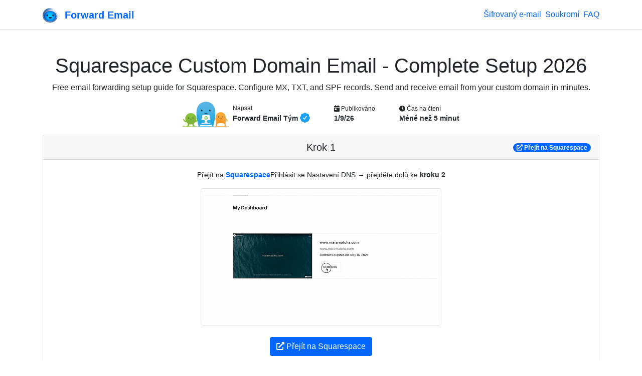

--- FILE ---
content_type: text/html; charset=utf-8
request_url: https://forwardemail.net/cs/guides/squarespace?platform=open-suse-leap
body_size: 51585
content:
<!doctype html><html class="h-100 no-js bot-detected" lang="cs"><head><meta charset="utf-8"/><meta http-equiv="x-ua-compatible" content="ie=edge"/><title>Squarespace Custom Domain Email - Complete Setup 2026</title><meta name="description" content="Free email forwarding setup guide for Squarespace. Configure MX, TXT, and SPF records. Send and receive email from your custom domain in minutes."/><meta name="viewport" content="width=device-width, initial-scale=1"/><meta name="robots" content="index, follow, max-image-preview:large, max-snippet:-1, max-video-preview:-1"/><meta name="author" content="Forward Email LLC"/><meta name="publisher" content="Forward Email"/><meta name="copyright" content="Forward Email LLC"/><meta name="rating" content="general"/><meta name="distribution" content="global"/><meta name="revisit-after" content="7 days"/><meta name="keywords" content="email setup guide, DNS configuration, MX records, email forwarding tutorial, custom domain email setup, SMTP configuration"/><meta name="geo.region" content="CZ"/><meta name="geo.placename" content="Czech Republic"/><meta name="mobile-web-app-capable" content="yes"/><meta name="apple-mobile-web-app-capable" content="yes"/><meta name="apple-mobile-web-app-status-bar-style" content="default"/><meta name="format-detection" content="telephone=no"/><link rel="search" type="application/opensearchdescription+xml" title="Forward Email" href="/opensearch.xml"/><link rel="canonical" href="https://forwardemail.net/en/guides/squarespace"/><link rel="alternate" href="https://forwardemail.net/blog/feed/atom" type="application/atom+xml" title="Atom 1.0"/><link rel="alternate" href="https://forwardemail.net/blog/feed/rss" type="application/rss+xml" title="RSS 2.0"/><link rel="alternate" href="https://forwardemail.net/blog/feed/json" type="application/json" title="JSON Feed 1.0"/><link rel="alternate" href="https://forwardemail.net/en/guides/squarespace" hreflang="x-default"/><link rel="alternate" href="https://forwardemail.net/ar/guides/squarespace" hreflang="ar"/><link rel="alternate" href="https://forwardemail.net/zh/guides/squarespace" hreflang="zh"/><link rel="alternate" href="https://forwardemail.net/cs/guides/squarespace" hreflang="cs"/><link rel="alternate" href="https://forwardemail.net/da/guides/squarespace" hreflang="da"/><link rel="alternate" href="https://forwardemail.net/nl/guides/squarespace" hreflang="nl"/><link rel="alternate" href="https://forwardemail.net/en/guides/squarespace" hreflang="en"/><link rel="alternate" href="https://forwardemail.net/fi/guides/squarespace" hreflang="fi"/><link rel="alternate" href="https://forwardemail.net/fr/guides/squarespace" hreflang="fr"/><link rel="alternate" href="https://forwardemail.net/de/guides/squarespace" hreflang="de"/><link rel="alternate" href="https://forwardemail.net/he/guides/squarespace" hreflang="he"/><link rel="alternate" href="https://forwardemail.net/hu/guides/squarespace" hreflang="hu"/><link rel="alternate" href="https://forwardemail.net/id/guides/squarespace" hreflang="id"/><link rel="alternate" href="https://forwardemail.net/it/guides/squarespace" hreflang="it"/><link rel="alternate" href="https://forwardemail.net/ja/guides/squarespace" hreflang="ja"/><link rel="alternate" href="https://forwardemail.net/ko/guides/squarespace" hreflang="ko"/><link rel="alternate" href="https://forwardemail.net/no/guides/squarespace" hreflang="no"/><link rel="alternate" href="https://forwardemail.net/pl/guides/squarespace" hreflang="pl"/><link rel="alternate" href="https://forwardemail.net/pt/guides/squarespace" hreflang="pt"/><link rel="alternate" href="https://forwardemail.net/ru/guides/squarespace" hreflang="ru"/><link rel="alternate" href="https://forwardemail.net/es/guides/squarespace" hreflang="es"/><link rel="alternate" href="https://forwardemail.net/sv/guides/squarespace" hreflang="sv"/><link rel="alternate" href="https://forwardemail.net/th/guides/squarespace" hreflang="th"/><link rel="alternate" href="https://forwardemail.net/tr/guides/squarespace" hreflang="tr"/><link rel="alternate" href="https://forwardemail.net/uk/guides/squarespace" hreflang="uk"/><link rel="alternate" href="https://forwardemail.net/vi/guides/squarespace" hreflang="vi"/><link rel="apple-touch-icon" sizes="152x152" href="https://forwardemail.net/img/apple-touch-icon-a6d7599fe0.png" integrity="sha256-q7TGE+OAwX9PF+D8TtIewYJK9jxJCDTWu4LvorSnK9o=" crossorigin="anonymous"/><link rel="alternate icon" type="image/png" href="https://forwardemail.net/img/favicon-32x32-e8ecadcbfb.png" sizes="32x32" integrity="sha256-Ap6SOvZVB80cbYtsmWPW8NJ/QOCYMlVsYmhSiqqzAOs=" crossorigin="anonymous"/><link rel="alternate icon" type="image/png" href="https://forwardemail.net/img/favicon-16x16-7c47f864ab.png" sizes="16x16" integrity="sha256-LBr3cEQVy+XCn9x2IKgwLrkkxgopPnnA52MDPZVR/2E=" crossorigin="anonymous"/><link rel="icon" type="image/svg+xml" href="https://forwardemail.net/img/favicon-d685871ef0.svg" integrity="sha256-DdaFO/Tmm8JbIyr9YUTgt4D19O2dYPi1vCq2qFoaMu4=" crossorigin="anonymous"/><link rel="manifest" href="/site.webmanifest" crossorigin="anonymous"/><meta name="apple-mobile-web-app-title" content="Forward Email"/><meta name="application-name" content="Forward Email"/><meta name="msapplication-TileColor" content="#20C1ED"/><meta name="theme-color" content="#ffffff"/><script nonce="7512e89575f6b49072911e75caaf41c6">(function () {
  // Execute after first paint using requestAnimationFrame
  requestAnimationFrame(function () {
    document.documentElement.className = document.documentElement.className.replace("no-js", "").replace(/\s+/g, " ").trim();
  });
})();
</script><style nonce="7512e89575f6b49072911e75caaf41c6">.is-bot { display: none !important; }</style><link rel="image_src" type="image/png" href="https://forwardemail.net/cs/guides/squarespace.png?v=1768685722968" crossorigin="anonymous"/><meta property="og:locale" content="cs"/><meta property="og:type" content="article"/><meta property="og:title" content="Squarespace Custom Domain Email - Complete Setup 2026"/><meta property="og:description" content="Free email forwarding setup guide for Squarespace. Configure MX, TXT, and SPF records. Send and receive email from your custom domain in minutes."/><meta property="og:url" content="https://forwardemail.net/cs/guides/squarespace"/><meta property="og:site_name" content="Forward Email"/><meta property="article:section" content="Průvodci"/><meta property="og:image:alt" content="Squarespace Custom Domain Email - Complete Setup 2026"/><meta property="og:image" content="https://forwardemail.net/cs/guides/squarespace.png?v=1768685722968"/><meta property="og:image:secure_url" content="https://forwardemail.net/cs/guides/squarespace.png?v=1768685722968"/><meta property="og:image:type" content="image/png"/><meta property="og:image:width" content="1200"/><meta property="og:image:height" content="630"/><meta property="og:updated_time" content="2026-01-09T00:00:00.000Z"/><meta property="article:published_time" content="2026-01-09T00:00:00.000Z"/><meta property="article:modified_time" content="2026-01-09T00:00:00.000Z"/><meta property="article:author" content="Forward Email Team"/><!-- else if ctx.pathWithoutLocale.startsWith('/blog/docs')--><!--   //- developers--><!--   - video = "https://www.youtube.com/watch?v=1e9UyIoFu4Y";--><meta name="twitter:card" content="summary_large_image"/><meta name="twitter:site" content="@fwdemail"/><meta name="twitter:creator" content="@fwdemail"/><meta name="twitter:title" content="Squarespace Custom Domain Email - Complete Setup 2026"/><meta name="twitter:description" content="Free email forwarding setup guide for Squarespace. Configure MX, TXT, and SPF records. Send and receive email from your custom domain in minutes."/><meta name="twitter:image" content="https://forwardemail.net/cs/guides/squarespace.png?v=1768685722968"/><meta name="twitter:image:alt" content="Squarespace Custom Domain Email - Complete Setup 2026"/><meta name="twitter:label1" content="Napsal"/><meta name="twitter:data1" content="Forward Email Tým"/><meta name="twitter:label2" content="Čas na čtení"/><meta name="twitter:data2" content="Méně než 5 minut"/><link rel="preload" href="https://forwardemail.net/fonts/fa-solid-900.woff2" type="font/woff2" as="font" crossorigin="anonymous"/><link rel="preload" href="https://forwardemail.net/fonts/fa-brands-400.woff2" type="font/woff2" as="font" crossorigin="anonymous"/><style nonce="7512e89575f6b49072911e75caaf41c6">@charset "UTF-8";
/*!
 * Font Awesome Free 5.15.4 by @fontawesome - https://fontawesome.com
 * License - https://fontawesome.com/license/free (Icons: CC BY 4.0, Fonts: SIL OFL 1.1, Code: MIT License)
 */@font-face{font-display:swap;font-family:Font Awesome\ 5 Free;font-style:normal;font-weight:900;src:url(/fonts/fa-solid-900.eot);src:url(/fonts/fa-solid-900.eot?#iefix) format("embedded-opentype"),url(/fonts/fa-solid-900.woff2) format("woff2"),url(/fonts/fa-solid-900.woff) format("woff"),url(/fonts/fa-solid-900.ttf) format("truetype"),url(/fonts/fa-solid-900.svg#fontawesome) format("svg")}.fa,.fas{font-family:Font Awesome\ 5 Free;font-weight:900}

/*!
 * Font Awesome Free 5.15.4 by @fontawesome - https://fontawesome.com
 * License - https://fontawesome.com/license/free (Icons: CC BY 4.0, Fonts: SIL OFL 1.1, Code: MIT License)
 */@font-face{font-display:swap;font-family:Font Awesome\ 5 Brands;font-style:normal;font-weight:400;src:url(/fonts/fa-brands-400.eot);src:url(/fonts/fa-brands-400.eot?#iefix) format("embedded-opentype"),url(/fonts/fa-brands-400.woff2) format("woff2"),url(/fonts/fa-brands-400.woff) format("woff"),url(/fonts/fa-brands-400.ttf) format("truetype"),url(/fonts/fa-brands-400.svg#fontawesome) format("svg")}.fab{font-family:Font Awesome\ 5 Brands;font-weight:400}.fa.fa-twitter-x{font-family:sans-serif}.fa.fa-twitter-x:before{content:"𝕏";font-size:1.2em}

/*!
 * Bootstrap v4.6.2 (https://getbootstrap.com/)
 * Copyright 2011-2022 The Bootstrap Authors
 * Copyright 2011-2022 Twitter, Inc.
 * Licensed under MIT (https://github.com/twbs/bootstrap/blob/main/LICENSE)
 */:root{--blue:#06f;--indigo:#6610f2;--purple:#6f42c1;--pink:#e83e8c;--red:#dc3545;--orange:#fd7e14;--yellow:#f8a534;--green:#1c7325;--teal:#20c997;--cyan:#6dd8f6;--white:#fff;--gray:#6c757d;--gray-dark:#343a40;--primary:#06f;--secondary:#6c757d;--success:#1c7325;--info:#6dd8f6;--warning:#f8a534;--danger:#dc3545;--light:#f8f9fa;--dark:#1d1d1d;--breakpoint-xs:0;--breakpoint-sm:576px;--breakpoint-md:768px;--breakpoint-lg:992px;--breakpoint-xl:1200px;--font-family-sans-serif:"Nunito Sans","Helvetica Neue",Arial,sans-serif;--font-family-monospace:Menlo,Monaco,Consolas,"Liberation Mono","Courier New",monospace}*,:after,:before{box-sizing:border-box}html{font-family:sans-serif;line-height:1.15;-webkit-text-size-adjust:100%;-webkit-tap-highlight-color:rgba(0,0,0,0)}article,aside,figcaption,figure,footer,header,hgroup,main,nav,section{display:block}body{background-color:#fff;color:#212529;font-family:Nunito Sans,Helvetica Neue,Arial,sans-serif;font-size:1rem;font-weight:400;line-height:1.5;margin:0;text-align:left}[tabindex="-1"]:focus:not(:focus-visible){outline:0!important}hr{box-sizing:content-box;height:0;overflow:visible}h1,h2,h3,h4,h5,h6{margin-bottom:.5rem;margin-top:0}p{margin-bottom:1rem;margin-top:0}abbr[data-original-title],abbr[title]{border-bottom:0;cursor:help;text-decoration:underline;-webkit-text-decoration:underline dotted;text-decoration:underline dotted;-webkit-text-decoration-skip-ink:none;text-decoration-skip-ink:none}address{font-style:normal;line-height:inherit}address,dl,ol,ul{margin-bottom:1rem}dl,ol,ul{margin-top:0}ol ol,ol ul,ul ol,ul ul{margin-bottom:0}dt{font-weight:700}dd{margin-bottom:.5rem;margin-left:0}blockquote{margin:0 0 1rem}b,strong{font-weight:bolder}small{font-size:80%}sub,sup{font-size:75%;line-height:0;position:relative;vertical-align:baseline}sub{bottom:-.25em}sup{top:-.5em}a{background-color:transparent;color:#06f;-webkit-text-decoration:none;text-decoration:none}a:hover{color:#0047b3;-webkit-text-decoration:underline;text-decoration:underline}a:not([href]):not([class]){color:inherit;-webkit-text-decoration:none;text-decoration:none}a:not([href]):not([class]):hover{color:inherit;-webkit-text-decoration:none;text-decoration:none}code,kbd,pre,samp{font-family:Menlo,Monaco,Consolas,Liberation Mono,Courier New,monospace;font-size:1em}pre{margin-bottom:1rem;margin-top:0;overflow:auto;-ms-overflow-style:scrollbar}figure{margin:0 0 1rem}img{border-style:none}img,svg{vertical-align:middle}svg{overflow:hidden}table{border-collapse:collapse}caption{caption-side:bottom;color:#6c757d;padding-bottom:.75rem;padding-top:.75rem;text-align:left}th{text-align:inherit;text-align:-webkit-match-parent}label{display:inline-block;margin-bottom:.5rem}button{border-radius:0}button:focus:not(:focus-visible){outline:0}button,input,optgroup,select,textarea{font-family:inherit;font-size:inherit;line-height:inherit;margin:0}button,input{overflow:visible}button,select{text-transform:none}[role=button]{cursor:pointer}select{word-wrap:normal}[type=button],[type=reset],[type=submit],button{-webkit-appearance:button}[type=button]:not(:disabled),[type=reset]:not(:disabled),[type=submit]:not(:disabled),button:not(:disabled){cursor:pointer}[type=button]::-moz-focus-inner,[type=reset]::-moz-focus-inner,[type=submit]::-moz-focus-inner,button::-moz-focus-inner{border-style:none;padding:0}input[type=checkbox],input[type=radio]{box-sizing:border-box;padding:0}textarea{overflow:auto;resize:vertical}fieldset{border:0;margin:0;min-width:0;padding:0}legend{color:inherit;display:block;font-size:1.5rem;line-height:inherit;margin-bottom:.5rem;max-width:100%;padding:0;white-space:normal;width:100%}@media (max-width:1200px){legend{font-size:calc(1.275rem + .3vw)}}progress{vertical-align:baseline}[type=number]::-webkit-inner-spin-button,[type=number]::-webkit-outer-spin-button{height:auto}[type=search]{-webkit-appearance:none;outline-offset:-2px}[type=search]::-webkit-search-decoration{-webkit-appearance:none}::-webkit-file-upload-button{-webkit-appearance:button;font:inherit}output{display:inline-block}summary{cursor:pointer;display:list-item}template{display:none}[hidden]{display:none!important}.h1,.h2,.h3,.h4,.h5,.h6,h1,h2,h3,h4,h5,h6{font-family:VC Honey,Nunito Sans,Helvetica Neue,Arial,sans-serif;font-weight:400;line-height:1.2;margin-bottom:.5rem}.h1,h1{font-size:2.5rem}@media (max-width:1200px){.h1,h1{font-size:calc(1.375rem + 1.5vw)}}.h2,h2{font-size:2rem}@media (max-width:1200px){.h2,h2{font-size:calc(1.325rem + .9vw)}}.h3,h3{font-size:1.75rem}@media (max-width:1200px){.h3,h3{font-size:calc(1.3rem + .6vw)}}.h4,h4{font-size:1.5rem}@media (max-width:1200px){.h4,h4{font-size:calc(1.275rem + .3vw)}}.h5,h5{font-size:1.25rem}.h6,h6{font-size:1rem}.lead{font-size:1.25rem;font-weight:400}.display-3{font-size:4.5rem;font-weight:300;line-height:1.2}@media (max-width:1200px){.display-3{font-size:calc(1.575rem + 3.9vw)}}.display-4{font-size:3.5rem;font-weight:300;line-height:1.2}@media (max-width:1200px){.display-4{font-size:calc(1.475rem + 2.7vw)}}hr{border:0;border-top:1px solid rgba(0,0,0,.1);margin-bottom:1rem;margin-top:1rem}.small,small{font-size:.875em;font-weight:400}.mark,mark{background-color:#fcf8e3;padding:.2em}.list-inline,.list-unstyled{list-style:none;padding-left:0}.list-inline-item{display:inline-block}.list-inline-item:not(:last-child){margin-right:.5rem}.blockquote{font-size:1.25rem;margin-bottom:1rem}.img-fluid,.img-thumbnail{height:auto;max-width:100%}.img-thumbnail{background-color:#fff;border:1px solid #dee2e6;border-radius:.25rem;padding:.25rem}.figure{display:inline-block}code{color:#e83e8c;font-size:87.5%;word-wrap:break-word}a>code{color:inherit}kbd{background-color:#212529;border-radius:.2rem;color:#fff;font-size:87.5%;padding:.2rem .4rem}kbd kbd{font-size:100%;font-weight:700;padding:0}pre{color:#212529;display:block;font-size:87.5%}pre code{color:inherit;font-size:inherit;word-break:normal}.container,.container-fluid{margin-left:auto;margin-right:auto;padding-left:15px;padding-right:15px;width:100%}@media (min-width:576px){.container{max-width:540px}}@media (min-width:768px){.container{max-width:720px}}@media (min-width:992px){.container{max-width:960px}}@media (min-width:1200px){.container{max-width:1140px}}.row{display:flex;flex-wrap:wrap;margin-left:-15px;margin-right:-15px}.col,.col-1,.col-12,.col-6,.col-lg-10,.col-lg-12,.col-lg-3,.col-lg-4,.col-lg-6,.col-lg-8,.col-lg-9,.col-md,.col-md-10,.col-md-12,.col-md-2,.col-md-3,.col-md-4,.col-md-6,.col-md-8,.col-md-9,.col-sm-12,.col-sm-4,.col-sm-6,.col-xl-6{padding-left:15px;padding-right:15px;position:relative;width:100%}.col{flex-basis:0;flex-grow:1;max-width:100%}.row-cols-1>*{flex:0 0 100%;max-width:100%}.col-1{flex:0 0 8.33333%;max-width:8.33333%}.col-6{flex:0 0 50%;max-width:50%}.col-12{flex:0 0 100%;max-width:100%}.order-last{order:13}.order-3{order:3}.offset-1{margin-left:8.33333%}@media (min-width:576px){.col-sm-4{flex:0 0 33.33333%;max-width:33.33333%}.col-sm-6{flex:0 0 50%;max-width:50%}.col-sm-12{flex:0 0 100%;max-width:100%}}@media (min-width:768px){.col-md{flex-basis:0;flex-grow:1;max-width:100%}.row-cols-md-2>*{flex:0 0 50%;max-width:50%}.col-md-2{flex:0 0 16.66667%;max-width:16.66667%}.col-md-3{flex:0 0 25%;max-width:25%}.col-md-4{flex:0 0 33.33333%;max-width:33.33333%}.col-md-6{flex:0 0 50%;max-width:50%}.col-md-8{flex:0 0 66.66667%;max-width:66.66667%}.col-md-9{flex:0 0 75%;max-width:75%}.col-md-10{flex:0 0 83.33333%;max-width:83.33333%}.col-md-12{flex:0 0 100%;max-width:100%}.offset-md-1{margin-left:8.33333%}.offset-md-2{margin-left:16.66667%}.offset-md-3{margin-left:25%}}@media (min-width:992px){.col-lg-3{flex:0 0 25%;max-width:25%}.col-lg-4{flex:0 0 33.33333%;max-width:33.33333%}.col-lg-6{flex:0 0 50%;max-width:50%}.col-lg-8{flex:0 0 66.66667%;max-width:66.66667%}.col-lg-9{flex:0 0 75%;max-width:75%}.col-lg-10{flex:0 0 83.33333%;max-width:83.33333%}.col-lg-12{flex:0 0 100%;max-width:100%}.order-lg-0{order:0}.offset-lg-2{margin-left:16.66667%}.offset-lg-3{margin-left:25%}}@media (min-width:1200px){.col-xl-6{flex:0 0 50%;max-width:50%}}.table{color:#212529;margin-bottom:1rem;width:100%}.table td,.table th{border-top:1px solid #dee2e6;padding:.75rem;vertical-align:top}.table thead th{border-bottom:2px solid #dee2e6;vertical-align:bottom}.table tbody+tbody{border-top:2px solid #dee2e6}.table-sm td,.table-sm th{padding:.3rem}.table-bordered,.table-bordered td,.table-bordered th{border:1px solid #dee2e6}.table-bordered thead td,.table-bordered thead th{border-bottom-width:2px}.table-striped tbody tr:nth-of-type(odd){background-color:rgba(0,0,0,.05)}.table-hover tbody tr:hover{background-color:rgba(0,0,0,.075);color:#212529}.table-primary,.table-primary>td,.table-primary>th{background-color:#b8d4ff}.table-primary tbody+tbody,.table-primary td,.table-primary th,.table-primary thead th{border-color:#7aafff}.table-hover .table-primary:hover{background-color:#9fc5ff}.table-hover .table-primary:hover>td,.table-hover .table-primary:hover>th{background-color:#9fc5ff}.table-success,.table-success>td,.table-success>th{background-color:#bfd8c2}.table-success tbody+tbody,.table-success td,.table-success th,.table-success thead th{border-color:#89b68e}.table-hover .table-success:hover{background-color:#afceb3}.table-hover .table-success:hover>td,.table-hover .table-success:hover>th{background-color:#afceb3}.table-warning,.table-warning>td,.table-warning>th{background-color:#fde6c6}.table-warning tbody+tbody,.table-warning td,.table-warning th,.table-warning thead th{border-color:#fbd095}.table-hover .table-warning:hover{background-color:#fcdbad}.table-hover .table-warning:hover>td,.table-hover .table-warning:hover>th{background-color:#fcdbad}.table-danger,.table-danger>td,.table-danger>th{background-color:#f5c6cb}.table-danger tbody+tbody,.table-danger td,.table-danger th,.table-danger thead th{border-color:#ed969e}.table-hover .table-danger:hover{background-color:#f1b0b7}.table-hover .table-danger:hover>td,.table-hover .table-danger:hover>th{background-color:#f1b0b7}.table .thead-dark th{background-color:#343a40;border-color:#454d55;color:#fff}.table-responsive{display:block;overflow-x:auto;width:100%;-webkit-overflow-scrolling:touch}.table-responsive>.table-bordered{border:0}.form-control{background-clip:padding-box;background-color:#fff;border:1px solid #ced4da;border-radius:.25rem;color:#495057;display:block;font-family:Menlo,Monaco,Consolas,Liberation Mono,Courier New,monospace;font-size:1rem;font-weight:400;height:calc(1.5em + .75rem + 2px);line-height:1.5;padding:.375rem .75rem;transition:border-color .15s ease-in-out,box-shadow .15s ease-in-out;width:100%}@media (prefers-reduced-motion:reduce){.form-control{transition:none}}.form-control::-ms-expand{background-color:transparent;border:0}.form-control:focus{background-color:#fff;border-color:#80b3ff;box-shadow:0 0 0 .2rem rgba(0,102,255,.25);color:#495057;outline:0}.form-control::-moz-placeholder{color:#6c757d;opacity:1}.form-control::placeholder{color:#6c757d;opacity:1}.form-control:disabled,.form-control[readonly]{background-color:#e9ecef;opacity:1}input[type=date].form-control,input[type=datetime-local].form-control,input[type=month].form-control,input[type=time].form-control{-webkit-appearance:none;-moz-appearance:none;appearance:none}select.form-control:-moz-focusring{color:transparent;text-shadow:0 0 0 #495057}select.form-control:focus::-ms-value{background-color:#fff;color:#495057}.col-form-label{font-size:inherit;line-height:1.5;margin-bottom:0;padding-bottom:calc(.375rem + 1px);padding-top:calc(.375rem + 1px)}.form-control-sm{border-radius:.2rem;font-size:.875rem;height:calc(1.5em + .5rem + 2px);line-height:1.5;padding:.25rem .5rem}.form-control-lg{border-radius:.3rem;font-size:1.25rem;height:calc(1.5em + 1rem + 2px);line-height:1.5;padding:.5rem 1rem}select.form-control[multiple],select.form-control[size]{height:auto}textarea.form-control{height:auto}.form-group{margin-bottom:1rem}.form-text{display:block;margin-top:.25rem}.form-row{display:flex;flex-wrap:wrap;margin-left:-5px;margin-right:-5px}.form-row>.col,.form-row>[class*=col-]{padding-left:5px;padding-right:5px}.form-check{display:block;padding-left:1.25rem;position:relative}.form-check-input{margin-left:-1.25rem;margin-top:.3rem;position:absolute}.form-check-input:disabled~.form-check-label,.form-check-input[disabled]~.form-check-label{color:#6c757d}.form-check-label{margin-bottom:0}.form-check-inline{align-items:center;display:inline-flex;margin-right:.75rem;padding-left:0}.form-check-inline .form-check-input{margin-left:0;margin-right:.3125rem;margin-top:0;position:static}.form-inline{align-items:center;display:flex;flex-flow:row wrap}.form-inline .form-check{width:100%}@media (min-width:576px){.form-inline label{justify-content:center}.form-inline .form-group,.form-inline label{align-items:center;display:flex;margin-bottom:0}.form-inline .form-group{flex:0 0 auto;flex-flow:row wrap}.form-inline .form-control{display:inline-block;vertical-align:middle;width:auto}.form-inline .input-group{width:auto}.form-inline .form-check{align-items:center;display:flex;justify-content:center;padding-left:0;width:auto}.form-inline .form-check-input{flex-shrink:0;margin-left:0;margin-right:.25rem;margin-top:0;position:relative}}.btn{background-color:transparent;border:1px solid transparent;border-radius:.25rem;color:#212529;display:inline-block;font-size:1rem;font-weight:400;line-height:1.5;padding:.375rem .75rem;text-align:center;transition:color .15s ease-in-out,background-color .15s ease-in-out,border-color .15s ease-in-out,box-shadow .15s ease-in-out;-webkit-user-select:none;-moz-user-select:none;user-select:none;vertical-align:middle}@media (prefers-reduced-motion:reduce){.btn{transition:none}}.btn:hover{color:#212529;-webkit-text-decoration:none;text-decoration:none}.btn.focus,.btn:focus{box-shadow:0 0 0 .2rem rgba(0,102,255,.25);outline:0}.btn.disabled,.btn:disabled{opacity:.65}.btn:not(:disabled):not(.disabled){cursor:pointer}a.btn.disabled,fieldset:disabled a.btn{pointer-events:none}.btn-primary{background-color:#06f;border-color:#06f;color:#fff}.btn-primary:hover{background-color:#0057d9;border-color:#0052cc;color:#fff}.btn-primary.focus,.btn-primary:focus{background-color:#0057d9;border-color:#0052cc;box-shadow:0 0 0 .2rem rgba(38,125,255,.5);color:#fff}.btn-primary.disabled,.btn-primary:disabled{background-color:#06f;border-color:#06f;color:#fff}.btn-primary:not(:disabled):not(.disabled).active,.btn-primary:not(:disabled):not(.disabled):active,.show>.btn-primary.dropdown-toggle{background-color:#0052cc;border-color:#004dbf;color:#fff}.btn-primary:not(:disabled):not(.disabled).active:focus,.btn-primary:not(:disabled):not(.disabled):active:focus,.show>.btn-primary.dropdown-toggle:focus{box-shadow:0 0 0 .2rem rgba(38,125,255,.5)}.btn-secondary{background-color:#6c757d;border-color:#6c757d;color:#fff}.btn-secondary:hover{background-color:#5a6268;border-color:#545b62;color:#fff}.btn-secondary.focus,.btn-secondary:focus{background-color:#5a6268;border-color:#545b62;box-shadow:0 0 0 .2rem hsla(208,6%,54%,.5);color:#fff}.btn-secondary.disabled,.btn-secondary:disabled{background-color:#6c757d;border-color:#6c757d;color:#fff}.btn-secondary:not(:disabled):not(.disabled).active,.btn-secondary:not(:disabled):not(.disabled):active,.show>.btn-secondary.dropdown-toggle{background-color:#545b62;border-color:#4e555b;color:#fff}.btn-secondary:not(:disabled):not(.disabled).active:focus,.btn-secondary:not(:disabled):not(.disabled):active:focus,.show>.btn-secondary.dropdown-toggle:focus{box-shadow:0 0 0 .2rem hsla(208,6%,54%,.5)}.btn-success{background-color:#1c7325;border-color:#1c7325;color:#fff}.btn-success:hover{background-color:#15541b;border-color:#124a18;color:#fff}.btn-success.focus,.btn-success:focus{background-color:#15541b;border-color:#124a18;box-shadow:0 0 0 .2rem rgba(62,136,70,.5);color:#fff}.btn-success.disabled,.btn-success:disabled{background-color:#1c7325;border-color:#1c7325;color:#fff}.btn-success:not(:disabled):not(.disabled).active,.btn-success:not(:disabled):not(.disabled):active,.show>.btn-success.dropdown-toggle{background-color:#124a18;border-color:#104014;color:#fff}.btn-success:not(:disabled):not(.disabled).active:focus,.btn-success:not(:disabled):not(.disabled):active:focus,.show>.btn-success.dropdown-toggle:focus{box-shadow:0 0 0 .2rem rgba(62,136,70,.5)}.btn-warning{background-color:#f8a534;border-color:#f8a534;color:#212529}.btn-warning:hover{background-color:#f7950f;border-color:#f18e08;color:#212529}.btn-warning.focus,.btn-warning:focus{background-color:#f7950f;border-color:#f18e08;box-shadow:0 0 0 .2rem rgba(216,146,50,.5);color:#212529}.btn-warning.disabled,.btn-warning:disabled{background-color:#f8a534;border-color:#f8a534;color:#212529}.btn-warning:not(:disabled):not(.disabled).active,.btn-warning:not(:disabled):not(.disabled):active,.show>.btn-warning.dropdown-toggle{background-color:#f18e08;border-color:#e48708;color:#212529}.btn-warning:not(:disabled):not(.disabled).active:focus,.btn-warning:not(:disabled):not(.disabled):active:focus,.show>.btn-warning.dropdown-toggle:focus{box-shadow:0 0 0 .2rem rgba(216,146,50,.5)}.btn-danger{background-color:#dc3545;border-color:#dc3545;color:#fff}.btn-danger:hover{background-color:#c82333;border-color:#bd2130;color:#fff}.btn-danger.focus,.btn-danger:focus{background-color:#c82333;border-color:#bd2130;box-shadow:0 0 0 .2rem rgba(225,83,97,.5);color:#fff}.btn-danger.disabled,.btn-danger:disabled{background-color:#dc3545;border-color:#dc3545;color:#fff}.btn-danger:not(:disabled):not(.disabled).active,.btn-danger:not(:disabled):not(.disabled):active,.show>.btn-danger.dropdown-toggle{background-color:#bd2130;border-color:#b21f2d;color:#fff}.btn-danger:not(:disabled):not(.disabled).active:focus,.btn-danger:not(:disabled):not(.disabled):active:focus,.show>.btn-danger.dropdown-toggle:focus{box-shadow:0 0 0 .2rem rgba(225,83,97,.5)}.btn-light{background-color:#f8f9fa;border-color:#f8f9fa;color:#212529}.btn-light:hover{background-color:#e2e6ea;border-color:#dae0e5;color:#212529}.btn-light.focus,.btn-light:focus{background-color:#e2e6ea;border-color:#dae0e5;box-shadow:0 0 0 .2rem hsla(220,4%,85%,.5);color:#212529}.btn-light.disabled,.btn-light:disabled{background-color:#f8f9fa;border-color:#f8f9fa;color:#212529}.btn-light:not(:disabled):not(.disabled).active,.btn-light:not(:disabled):not(.disabled):active,.show>.btn-light.dropdown-toggle{background-color:#dae0e5;border-color:#d3d9df;color:#212529}.btn-light:not(:disabled):not(.disabled).active:focus,.btn-light:not(:disabled):not(.disabled):active:focus,.show>.btn-light.dropdown-toggle:focus{box-shadow:0 0 0 .2rem hsla(220,4%,85%,.5)}.btn-dark{background-color:#1d1d1d;border-color:#1d1d1d;color:#fff}.btn-dark:hover{background-color:#0a0a0a;border-color:#040404;color:#fff}.btn-dark.focus,.btn-dark:focus{background-color:#0a0a0a;border-color:#040404;box-shadow:0 0 0 .2rem rgba(63,63,63,.5);color:#fff}.btn-dark.disabled,.btn-dark:disabled{background-color:#1d1d1d;border-color:#1d1d1d;color:#fff}.btn-dark:not(:disabled):not(.disabled).active,.btn-dark:not(:disabled):not(.disabled):active,.show>.btn-dark.dropdown-toggle{background-color:#040404;border-color:#000;color:#fff}.btn-dark:not(:disabled):not(.disabled).active:focus,.btn-dark:not(:disabled):not(.disabled):active:focus,.show>.btn-dark.dropdown-toggle:focus{box-shadow:0 0 0 .2rem rgba(63,63,63,.5)}.btn-outline-primary{border-color:#06f;color:#06f}.btn-outline-primary:hover{background-color:#06f;border-color:#06f;color:#fff}.btn-outline-primary.focus,.btn-outline-primary:focus{box-shadow:0 0 0 .2rem rgba(0,102,255,.5)}.btn-outline-primary.disabled,.btn-outline-primary:disabled{background-color:transparent;color:#06f}.btn-outline-primary:not(:disabled):not(.disabled).active,.btn-outline-primary:not(:disabled):not(.disabled):active,.show>.btn-outline-primary.dropdown-toggle{background-color:#06f;border-color:#06f;color:#fff}.btn-outline-primary:not(:disabled):not(.disabled).active:focus,.btn-outline-primary:not(:disabled):not(.disabled):active:focus,.show>.btn-outline-primary.dropdown-toggle:focus{box-shadow:0 0 0 .2rem rgba(0,102,255,.5)}.btn-outline-secondary{border-color:#6c757d;color:#6c757d}.btn-outline-secondary:hover{background-color:#6c757d;border-color:#6c757d;color:#fff}.btn-outline-secondary.focus,.btn-outline-secondary:focus{box-shadow:0 0 0 .2rem hsla(208,7%,46%,.5)}.btn-outline-secondary.disabled,.btn-outline-secondary:disabled{background-color:transparent;color:#6c757d}.btn-outline-secondary:not(:disabled):not(.disabled).active,.btn-outline-secondary:not(:disabled):not(.disabled):active,.show>.btn-outline-secondary.dropdown-toggle{background-color:#6c757d;border-color:#6c757d;color:#fff}.btn-outline-secondary:not(:disabled):not(.disabled).active:focus,.btn-outline-secondary:not(:disabled):not(.disabled):active:focus,.show>.btn-outline-secondary.dropdown-toggle:focus{box-shadow:0 0 0 .2rem hsla(208,7%,46%,.5)}.btn-outline-success{border-color:#1c7325;color:#1c7325}.btn-outline-success:hover{background-color:#1c7325;border-color:#1c7325;color:#fff}.btn-outline-success.focus,.btn-outline-success:focus{box-shadow:0 0 0 .2rem rgba(28,115,37,.5)}.btn-outline-success.disabled,.btn-outline-success:disabled{background-color:transparent;color:#1c7325}.btn-outline-success:not(:disabled):not(.disabled).active,.btn-outline-success:not(:disabled):not(.disabled):active,.show>.btn-outline-success.dropdown-toggle{background-color:#1c7325;border-color:#1c7325;color:#fff}.btn-outline-success:not(:disabled):not(.disabled).active:focus,.btn-outline-success:not(:disabled):not(.disabled):active:focus,.show>.btn-outline-success.dropdown-toggle:focus{box-shadow:0 0 0 .2rem rgba(28,115,37,.5)}.btn-outline-danger{border-color:#dc3545;color:#dc3545}.btn-outline-danger:hover{background-color:#dc3545;border-color:#dc3545;color:#fff}.btn-outline-danger.focus,.btn-outline-danger:focus{box-shadow:0 0 0 .2rem rgba(220,53,69,.5)}.btn-outline-danger.disabled,.btn-outline-danger:disabled{background-color:transparent;color:#dc3545}.btn-outline-danger:not(:disabled):not(.disabled).active,.btn-outline-danger:not(:disabled):not(.disabled):active,.show>.btn-outline-danger.dropdown-toggle{background-color:#dc3545;border-color:#dc3545;color:#fff}.btn-outline-danger:not(:disabled):not(.disabled).active:focus,.btn-outline-danger:not(:disabled):not(.disabled):active:focus,.show>.btn-outline-danger.dropdown-toggle:focus{box-shadow:0 0 0 .2rem rgba(220,53,69,.5)}.btn-outline-light{border-color:#f8f9fa;color:#f8f9fa}.btn-outline-light:hover{background-color:#f8f9fa;border-color:#f8f9fa;color:#212529}.btn-outline-light.focus,.btn-outline-light:focus{box-shadow:0 0 0 .2rem rgba(248,249,250,.5)}.btn-outline-light.disabled,.btn-outline-light:disabled{background-color:transparent;color:#f8f9fa}.btn-outline-light:not(:disabled):not(.disabled).active,.btn-outline-light:not(:disabled):not(.disabled):active,.show>.btn-outline-light.dropdown-toggle{background-color:#f8f9fa;border-color:#f8f9fa;color:#212529}.btn-outline-light:not(:disabled):not(.disabled).active:focus,.btn-outline-light:not(:disabled):not(.disabled):active:focus,.show>.btn-outline-light.dropdown-toggle:focus{box-shadow:0 0 0 .2rem rgba(248,249,250,.5)}.btn-outline-dark{border-color:#1d1d1d;color:#1d1d1d}.btn-outline-dark:hover{background-color:#1d1d1d;border-color:#1d1d1d;color:#fff}.btn-outline-dark.focus,.btn-outline-dark:focus{box-shadow:0 0 0 .2rem rgba(29,29,29,.5)}.btn-outline-dark.disabled,.btn-outline-dark:disabled{background-color:transparent;color:#1d1d1d}.btn-outline-dark:not(:disabled):not(.disabled).active,.btn-outline-dark:not(:disabled):not(.disabled):active,.show>.btn-outline-dark.dropdown-toggle{background-color:#1d1d1d;border-color:#1d1d1d;color:#fff}.btn-outline-dark:not(:disabled):not(.disabled).active:focus,.btn-outline-dark:not(:disabled):not(.disabled):active:focus,.show>.btn-outline-dark.dropdown-toggle:focus{box-shadow:0 0 0 .2rem rgba(29,29,29,.5)}.btn-link{color:#06f;font-weight:400;-webkit-text-decoration:none;text-decoration:none}.btn-link:hover{color:#0047b3;-webkit-text-decoration:underline;text-decoration:underline}.btn-link.focus,.btn-link:focus{-webkit-text-decoration:underline;text-decoration:underline}.btn-link.disabled,.btn-link:disabled{color:#6c757d;pointer-events:none}.btn-lg{border-radius:.3rem;font-size:1.25rem;line-height:1.5;padding:.5rem 1rem}.btn-group-sm>.btn,.btn-sm{border-radius:.2rem;font-size:.875rem;line-height:1.5;padding:.25rem .5rem}.btn-block{display:block;width:100%}.btn-block+.btn-block{margin-top:.5rem}input[type=button].btn-block,input[type=reset].btn-block,input[type=submit].btn-block{width:100%}.fade{transition:opacity .15s linear}@media (prefers-reduced-motion:reduce){.fade{transition:none}}.fade:not(.show){opacity:0}.collapse:not(.show){display:none}.collapsing{height:0;overflow:hidden;position:relative;transition:height .35s ease}@media (prefers-reduced-motion:reduce){.collapsing{transition:none}}.collapsing.width{height:auto;transition:width .35s ease;width:0}@media (prefers-reduced-motion:reduce){.collapsing.width{transition:none}}.dropdown,.dropleft,.dropright,.dropup{position:relative}.dropdown-toggle{white-space:nowrap}.dropdown-toggle:after{border-bottom:0;border-left:.3em solid transparent;border-right:.3em solid transparent;border-top:.3em solid;content:"";display:inline-block;margin-left:.255em;vertical-align:.255em}.dropdown-toggle:empty:after{margin-left:0}.dropdown-menu{background-clip:padding-box;background-color:#fff;border:1px solid rgba(0,0,0,.15);border-radius:.25rem;color:#212529;display:none;float:left;font-size:1rem;left:0;list-style:none;margin:.125rem 0 0;min-width:10rem;padding:.5rem 0;position:absolute;text-align:left;top:100%;z-index:1000}.dropdown-menu-right{left:auto;right:0}@media (min-width:768px){.dropdown-menu-md-left{left:0;right:auto}.dropdown-menu-md-right{left:auto;right:0}}@media (min-width:992px){.dropdown-menu-lg-left{left:0;right:auto}.dropdown-menu-lg-right{left:auto;right:0}}@media (min-width:1200px){.dropdown-menu-xl-left{left:0;right:auto}}.dropup .dropdown-menu{bottom:100%;margin-bottom:.125rem;margin-top:0;top:auto}.dropup .dropdown-toggle:after{border-bottom:.3em solid;border-left:.3em solid transparent;border-right:.3em solid transparent;border-top:0;content:"";display:inline-block;margin-left:.255em;vertical-align:.255em}.dropup .dropdown-toggle:empty:after{margin-left:0}.dropright .dropdown-menu{left:100%;margin-left:.125rem;margin-top:0;right:auto;top:0}.dropright .dropdown-toggle:after{border-bottom:.3em solid transparent;border-left:.3em solid;border-right:0;border-top:.3em solid transparent;content:"";display:inline-block;margin-left:.255em;vertical-align:.255em}.dropright .dropdown-toggle:empty:after{margin-left:0}.dropright .dropdown-toggle:after{vertical-align:0}.dropleft .dropdown-menu{left:auto;margin-right:.125rem;margin-top:0;right:100%;top:0}.dropleft .dropdown-toggle:after{content:"";display:inline-block;margin-left:.255em;vertical-align:.255em}.dropleft .dropdown-toggle:after{display:none}.dropleft .dropdown-toggle:before{border-bottom:.3em solid transparent;border-right:.3em solid;border-top:.3em solid transparent;content:"";display:inline-block;margin-right:.255em;vertical-align:.255em}.dropleft .dropdown-toggle:empty:after{margin-left:0}.dropleft .dropdown-toggle:before{vertical-align:0}.dropdown-menu[x-placement^=bottom],.dropdown-menu[x-placement^=left],.dropdown-menu[x-placement^=right],.dropdown-menu[x-placement^=top]{bottom:auto;right:auto}.dropdown-divider{border-top:1px solid #e9ecef;height:0;margin:.5rem 0;overflow:hidden}.dropdown-item{background-color:transparent;border:0;clear:both;color:#212529;display:block;font-weight:400;padding:.25rem 1.5rem;text-align:inherit;white-space:nowrap;width:100%}.dropdown-item:focus,.dropdown-item:hover{background-color:#e9ecef;color:#16181b;-webkit-text-decoration:none;text-decoration:none}.dropdown-item.active,.dropdown-item:active{background-color:#06f;color:#fff;-webkit-text-decoration:none;text-decoration:none}.dropdown-item.disabled,.dropdown-item:disabled{background-color:transparent;color:#adb5bd;pointer-events:none}.dropdown-menu.show{display:block}.dropdown-header{color:#1d1d1d;display:block;font-size:.875rem;margin-bottom:0;padding:.5rem 1.5rem;white-space:nowrap}.btn-group{display:inline-flex;position:relative;vertical-align:middle}.btn-group>.btn{flex:1 1 auto;position:relative}.btn-group>.btn:hover{z-index:1}.btn-group>.btn.active,.btn-group>.btn:active,.btn-group>.btn:focus{z-index:1}.btn-group>.btn-group:not(:first-child),.btn-group>.btn:not(:first-child){margin-left:-1px}.btn-group>.btn-group:not(:last-child)>.btn,.btn-group>.btn:not(:last-child):not(.dropdown-toggle){border-bottom-right-radius:0;border-top-right-radius:0}.btn-group>.btn-group:not(:first-child)>.btn,.btn-group>.btn:not(:first-child){border-bottom-left-radius:0;border-top-left-radius:0}.btn-group-toggle>.btn,.btn-group-toggle>.btn-group>.btn{margin-bottom:0}.btn-group-toggle>.btn input[type=checkbox],.btn-group-toggle>.btn input[type=radio],.btn-group-toggle>.btn-group>.btn input[type=checkbox],.btn-group-toggle>.btn-group>.btn input[type=radio]{position:absolute;clip:rect(0,0,0,0);pointer-events:none}.input-group{align-items:stretch;display:flex;flex-wrap:wrap;position:relative;width:100%}.input-group>.custom-file,.input-group>.form-control{flex:1 1 auto;margin-bottom:0;min-width:0;position:relative;width:1%}.input-group>.custom-file+.custom-file,.input-group>.custom-file+.form-control,.input-group>.form-control+.custom-file,.input-group>.form-control+.form-control{margin-left:-1px}.input-group>.form-control:focus{z-index:3}.input-group>.form-control:not(:first-child){border-bottom-left-radius:0;border-top-left-radius:0}.input-group>.custom-file{align-items:center;display:flex}.input-group:not(.has-validation)>.form-control:not(:last-child){border-bottom-right-radius:0;border-top-right-radius:0}.input-group-append,.input-group-prepend{display:flex}.input-group-append .btn,.input-group-prepend .btn{position:relative;z-index:2}.input-group-append .btn:focus,.input-group-prepend .btn:focus{z-index:3}.input-group-append .btn+.btn,.input-group-append .btn+.input-group-text,.input-group-append .input-group-text+.btn,.input-group-append .input-group-text+.input-group-text,.input-group-prepend .btn+.btn,.input-group-prepend .btn+.input-group-text,.input-group-prepend .input-group-text+.btn,.input-group-prepend .input-group-text+.input-group-text{margin-left:-1px}.input-group-prepend{margin-right:-1px}.input-group-append{margin-left:-1px}.input-group-text{align-items:center;background-color:#e9ecef;border:1px solid #ced4da;border-radius:.25rem;color:#495057;display:flex;font-size:1rem;font-weight:400;line-height:1.5;margin-bottom:0;padding:.375rem .75rem;text-align:center;white-space:nowrap}.input-group-text input[type=checkbox],.input-group-text input[type=radio]{margin-top:0}.input-group-lg>.form-control:not(textarea){height:calc(1.5em + 1rem + 2px)}.input-group-lg>.form-control,.input-group-lg>.input-group-append>.btn,.input-group-lg>.input-group-append>.input-group-text,.input-group-lg>.input-group-prepend>.btn,.input-group-lg>.input-group-prepend>.input-group-text{border-radius:.3rem;font-size:1.25rem;line-height:1.5;padding:.5rem 1rem}.input-group-sm>.form-control:not(textarea){height:calc(1.5em + .5rem + 2px)}.input-group-sm>.form-control,.input-group-sm>.input-group-append>.btn,.input-group-sm>.input-group-append>.input-group-text,.input-group-sm>.input-group-prepend>.btn,.input-group-sm>.input-group-prepend>.input-group-text{border-radius:.2rem;font-size:.875rem;line-height:1.5;padding:.25rem .5rem}.input-group:not(.has-validation)>.input-group-append:not(:last-child)>.btn,.input-group:not(.has-validation)>.input-group-append:not(:last-child)>.input-group-text,.input-group>.input-group-append:last-child>.btn:not(:last-child):not(.dropdown-toggle),.input-group>.input-group-append:last-child>.input-group-text:not(:last-child),.input-group>.input-group-prepend>.btn,.input-group>.input-group-prepend>.input-group-text{border-bottom-right-radius:0;border-top-right-radius:0}.input-group>.input-group-append>.btn,.input-group>.input-group-append>.input-group-text,.input-group>.input-group-prepend:first-child>.btn:not(:first-child),.input-group>.input-group-prepend:first-child>.input-group-text:not(:first-child),.input-group>.input-group-prepend:not(:first-child)>.btn,.input-group>.input-group-prepend:not(:first-child)>.input-group-text{border-bottom-left-radius:0;border-top-left-radius:0}.custom-file{display:inline-block;margin-bottom:0}.custom-file{height:calc(1.5em + .75rem + 2px);position:relative;width:100%}.nav{display:flex;flex-wrap:wrap;list-style:none;margin-bottom:0;padding-left:0}.nav-link{display:block;padding:.5rem 1rem}.nav-link:focus,.nav-link:hover{-webkit-text-decoration:none;text-decoration:none}.nav-link.disabled{color:#6c757d;cursor:default;pointer-events:none}.nav-pills .nav-link{background:none;border:0;border-radius:.25rem}.nav-pills .nav-link.active,.nav-pills .show>.nav-link{background-color:#06f;color:#fff}.navbar{padding:.5rem 1rem;position:relative}.navbar,.navbar .container,.navbar .container-fluid{align-items:center;display:flex;flex-wrap:wrap;justify-content:space-between}.navbar-brand{display:inline-block;font-size:1.25rem;line-height:inherit;margin-right:1rem;padding-bottom:.3125rem;padding-top:.3125rem;white-space:nowrap}.navbar-brand:focus,.navbar-brand:hover{-webkit-text-decoration:none;text-decoration:none}.navbar-nav{display:flex;flex-direction:column;list-style:none;margin-bottom:0;padding-left:0}.navbar-nav .nav-link{padding-left:0;padding-right:0}.navbar-nav .dropdown-menu{float:none;position:static}.navbar-collapse{align-items:center;flex-basis:100%;flex-grow:1}.navbar-toggler{background-color:transparent;border:1px solid transparent;border-radius:.25rem;font-size:1.25rem;line-height:1;padding:.25rem .75rem}.navbar-toggler:focus,.navbar-toggler:hover{-webkit-text-decoration:none;text-decoration:none}@media (max-width:991.98px){.navbar-expand-lg>.container,.navbar-expand-lg>.container-fluid{padding-left:0;padding-right:0}}@media (min-width:992px){.navbar-expand-lg{flex-flow:row nowrap;justify-content:flex-start}.navbar-expand-lg .navbar-nav{flex-direction:row}.navbar-expand-lg .navbar-nav .dropdown-menu{position:absolute}.navbar-expand-lg .navbar-nav .nav-link{padding-left:.5rem;padding-right:.5rem}.navbar-expand-lg>.container,.navbar-expand-lg>.container-fluid{flex-wrap:nowrap}.navbar-expand-lg .navbar-collapse{display:flex!important;flex-basis:auto}.navbar-expand-lg .navbar-toggler{display:none}}.navbar-light .navbar-brand{color:rgba(0,0,0,.9)}.navbar-light .navbar-brand:focus,.navbar-light .navbar-brand:hover{color:rgba(0,0,0,.9)}.navbar-light .navbar-nav .nav-link{color:rgba(0,0,0,.5)}.navbar-light .navbar-nav .nav-link:focus,.navbar-light .navbar-nav .nav-link:hover{color:rgba(0,0,0,.7)}.navbar-light .navbar-nav .nav-link.disabled{color:rgba(0,0,0,.3)}.navbar-light .navbar-nav .active>.nav-link,.navbar-light .navbar-nav .nav-link.active,.navbar-light .navbar-nav .nav-link.show,.navbar-light .navbar-nav .show>.nav-link{color:rgba(0,0,0,.9)}.navbar-light .navbar-toggler{border-color:rgba(0,0,0,.1);color:rgba(0,0,0,.5)}.navbar-dark .navbar-brand{color:#fff}.navbar-dark .navbar-brand:focus,.navbar-dark .navbar-brand:hover{color:#fff}.navbar-dark .navbar-nav .nav-link{color:hsla(0,0%,100%,.5)}.navbar-dark .navbar-nav .nav-link:focus,.navbar-dark .navbar-nav .nav-link:hover{color:hsla(0,0%,100%,.75)}.navbar-dark .navbar-nav .nav-link.disabled{color:hsla(0,0%,100%,.25)}.navbar-dark .navbar-nav .active>.nav-link,.navbar-dark .navbar-nav .nav-link.active,.navbar-dark .navbar-nav .nav-link.show,.navbar-dark .navbar-nav .show>.nav-link{color:#fff}.navbar-dark .navbar-toggler{border-color:hsla(0,0%,100%,.1);color:hsla(0,0%,100%,.5)}.card{display:flex;flex-direction:column;min-width:0;position:relative;word-wrap:break-word;background-clip:border-box;background-color:#fff;border:1px solid rgba(0,0,0,.125);border-radius:.25rem}.card>hr{margin-left:0;margin-right:0}.card>.list-group{border-bottom:inherit;border-top:inherit}.card>.list-group:first-child{border-top-left-radius:calc(.25rem - 1px);border-top-right-radius:calc(.25rem - 1px);border-top-width:0}.card>.list-group:last-child{border-bottom-left-radius:calc(.25rem - 1px);border-bottom-right-radius:calc(.25rem - 1px);border-bottom-width:0}.card>.card-header+.list-group,.card>.list-group+.card-footer{border-top:0}.card-body{flex:1 1 auto;min-height:1px;padding:1.25rem}.card-title{margin-bottom:.75rem}.card-subtitle{margin-bottom:0;margin-top:-.375rem}.card-text:last-child{margin-bottom:0}.card-header{background-color:rgba(0,0,0,.03);border-bottom:1px solid rgba(0,0,0,.125);margin-bottom:0;padding:.75rem 1.25rem}.card-header:first-child{border-radius:calc(.25rem - 1px) calc(.25rem - 1px) 0 0}.card-footer{background-color:rgba(0,0,0,.03);border-top:1px solid rgba(0,0,0,.125);padding:.75rem 1.25rem}.card-footer:last-child{border-radius:0 0 calc(.25rem - 1px) calc(.25rem - 1px)}.card-img-top{flex-shrink:0;width:100%}.card-img-top{border-top-left-radius:calc(.25rem - 1px);border-top-right-radius:calc(.25rem - 1px)}.card-columns .card{margin-bottom:.75rem}@media (min-width:576px){.card-columns{-moz-column-count:3;column-count:3;-moz-column-gap:1.25rem;column-gap:1.25rem;orphans:1;widows:1}.card-columns .card{display:inline-block;width:100%}}.accordion{overflow-anchor:none}.accordion>.card{overflow:hidden}.accordion>.card:not(:last-of-type){border-bottom:0;border-bottom-left-radius:0;border-bottom-right-radius:0}.accordion>.card:not(:first-of-type){border-top-left-radius:0;border-top-right-radius:0}.accordion>.card>.card-header{border-radius:0;margin-bottom:-1px}.breadcrumb{background-color:transparent!important;border-radius:.25rem;display:flex;flex-wrap:wrap;list-style:none;margin-bottom:1rem;padding:.75rem 0}.breadcrumb-item+.breadcrumb-item{padding-left:.5rem}.breadcrumb-item+.breadcrumb-item:before{color:#6c757d;content:"/";float:left;padding-right:.5rem}.breadcrumb-item+.breadcrumb-item:hover:before{-webkit-text-decoration:underline;text-decoration:underline}.breadcrumb-item+.breadcrumb-item:hover:before{-webkit-text-decoration:none;text-decoration:none}.breadcrumb-item.active{color:#6c757d}.pagination{border-radius:.25rem;display:flex;list-style:none;padding-left:0}.page-link{background-color:#fff;border:1px solid #dee2e6;color:#06f;display:block;line-height:1.25;margin-left:-1px;padding:.5rem .75rem;position:relative}.page-link:hover{background-color:#e9ecef;border-color:#dee2e6;color:#0047b3;-webkit-text-decoration:none;text-decoration:none;z-index:2}.page-link:focus{box-shadow:0 0 0 .2rem rgba(0,102,255,.25);outline:0;z-index:3}.page-item:first-child .page-link{border-bottom-left-radius:.25rem;border-top-left-radius:.25rem;margin-left:0}.page-item:last-child .page-link{border-bottom-right-radius:.25rem;border-top-right-radius:.25rem}.page-item.active .page-link{background-color:#06f;border-color:#06f;color:#fff;z-index:3}.page-item.disabled .page-link{background-color:#fff;border-color:#dee2e6;color:#6c757d;cursor:auto;pointer-events:none}.badge{border-radius:.25rem;display:inline-block;font-size:75%;font-weight:700;line-height:1;padding:.25em .4em;text-align:center;transition:color .15s ease-in-out,background-color .15s ease-in-out,border-color .15s ease-in-out,box-shadow .15s ease-in-out;vertical-align:baseline;white-space:nowrap}@media (prefers-reduced-motion:reduce){.badge{transition:none}}a.badge:focus,a.badge:hover{-webkit-text-decoration:none;text-decoration:none}.badge:empty{display:none}.btn .badge{position:relative;top:-1px}.badge-pill{border-radius:10rem;padding-left:.6em;padding-right:.6em}.badge-primary{background-color:#06f;color:#fff}a.badge-primary:focus,a.badge-primary:hover{background-color:#0052cc;color:#fff}a.badge-primary.focus,a.badge-primary:focus{box-shadow:0 0 0 .2rem rgba(0,102,255,.5);outline:0}.badge-secondary{background-color:#6c757d;color:#fff}a.badge-secondary:focus,a.badge-secondary:hover{background-color:#545b62;color:#fff}a.badge-secondary.focus,a.badge-secondary:focus{box-shadow:0 0 0 .2rem hsla(208,7%,46%,.5);outline:0}.badge-success{background-color:#1c7325;color:#fff}a.badge-success:focus,a.badge-success:hover{background-color:#124a18;color:#fff}a.badge-success.focus,a.badge-success:focus{box-shadow:0 0 0 .2rem rgba(28,115,37,.5);outline:0}.badge-info{background-color:#6dd8f6;color:#212529}a.badge-info:focus,a.badge-info:hover{background-color:#3dccf3;color:#212529}a.badge-info.focus,a.badge-info:focus{box-shadow:0 0 0 .2rem rgba(109,216,246,.5);outline:0}.badge-warning{background-color:#f8a534;color:#212529}a.badge-warning:focus,a.badge-warning:hover{background-color:#f18e08;color:#212529}a.badge-warning.focus,a.badge-warning:focus{box-shadow:0 0 0 .2rem rgba(248,165,52,.5);outline:0}.badge-danger{background-color:#dc3545;color:#fff}a.badge-danger:focus,a.badge-danger:hover{background-color:#bd2130;color:#fff}a.badge-danger.focus,a.badge-danger:focus{box-shadow:0 0 0 .2rem rgba(220,53,69,.5);outline:0}.badge-light{background-color:#f8f9fa;color:#212529}a.badge-light:focus,a.badge-light:hover{background-color:#dae0e5;color:#212529}a.badge-light.focus,a.badge-light:focus{box-shadow:0 0 0 .2rem rgba(248,249,250,.5);outline:0}.badge-dark{background-color:#1d1d1d;color:#fff}a.badge-dark:focus,a.badge-dark:hover{background-color:#040404;color:#fff}a.badge-dark.focus,a.badge-dark:focus{box-shadow:0 0 0 .2rem rgba(29,29,29,.5);outline:0}.alert{border:1px solid transparent;border-radius:.25rem;margin-bottom:1rem;padding:.75rem 1.25rem;position:relative}.alert-heading{color:inherit}.alert-link{font-weight:700}.alert-primary{background-color:#cce0ff;border-color:#b8d4ff;color:#003585}.alert-primary hr{border-top-color:#9fc5ff}.alert-primary .alert-link{color:#002152}.alert-secondary{background-color:#e2e3e5;border-color:#d6d8db;color:#383d41}.alert-secondary hr{border-top-color:#c8cbcf}.alert-secondary .alert-link{color:#202326}.alert-success{background-color:#d2e3d3;border-color:#bfd8c2;color:#0f3c13}.alert-success hr{border-top-color:#afceb3}.alert-success .alert-link{color:#051306}.alert-info{background-color:#e2f7fd;border-color:#d6f4fc;color:#397080}.alert-info hr{border-top-color:#beeefa}.alert-info .alert-link{color:#29515d}.alert-warning{background-color:#feedd6;border-color:#fde6c6;color:#81561b}.alert-warning hr{border-top-color:#fcdbad}.alert-warning .alert-link{color:#573a12}.alert-danger{background-color:#f8d7da;border-color:#f5c6cb;color:#721c24}.alert-danger hr{border-top-color:#f1b0b7}.alert-danger .alert-link{color:#491217}@keyframes progress-bar-stripes{0%{background-position:1rem 0}to{background-position:0 0}}.progress{background-color:#e9ecef;border-radius:.25rem;font-size:.75rem;height:1rem;line-height:0}.progress,.progress-bar{display:flex;overflow:hidden}.progress-bar{background-color:#06f;color:#fff;flex-direction:column;justify-content:center;text-align:center;transition:width .6s ease;white-space:nowrap}@media (prefers-reduced-motion:reduce){.progress-bar{transition:none}}.progress-bar-striped{background-image:linear-gradient(45deg,hsla(0,0%,100%,.15) 25%,transparent 0,transparent 50%,hsla(0,0%,100%,.15) 0,hsla(0,0%,100%,.15) 75%,transparent 0,transparent);background-size:1rem 1rem}.progress-bar-animated{animation:progress-bar-stripes 1s linear infinite}@media (prefers-reduced-motion:reduce){.progress-bar-animated{animation:none}}.media{align-items:flex-start;display:flex}.list-group{border-radius:.25rem;display:flex;flex-direction:column;margin-bottom:0;padding-left:0}.list-group-item-action{color:#495057;text-align:inherit;width:100%}.list-group-item-action:focus,.list-group-item-action:hover{background-color:#f8f9fa;color:#495057;-webkit-text-decoration:none;text-decoration:none;z-index:1}.list-group-item-action:active{background-color:#e9ecef;color:#212529}.list-group-item{background-color:#fff;border:1px solid rgba(0,0,0,.125);display:block;padding:.75rem 1.25rem;position:relative}.list-group-item:first-child{border-top-left-radius:inherit;border-top-right-radius:inherit}.list-group-item:last-child{border-bottom-left-radius:inherit;border-bottom-right-radius:inherit}.list-group-item.disabled,.list-group-item:disabled{background-color:#fff;color:#6c757d;pointer-events:none}.list-group-item.active{background-color:#1d1d1d;border-color:#1d1d1d;color:#fff;z-index:2}.list-group-item+.list-group-item{border-top-width:0}.list-group-item+.list-group-item.active{border-top-width:1px;margin-top:-1px}.list-group-flush{border-radius:0}.list-group-flush>.list-group-item{border-width:0 0 1px}.list-group-flush>.list-group-item:last-child{border-bottom-width:0}.close{color:#000;float:right;font-size:1.5rem;font-weight:700;line-height:1;opacity:.5;text-shadow:0 1px 0 #fff}@media (max-width:1200px){.close{font-size:calc(1.275rem + .3vw)}}.close:hover{color:#000;-webkit-text-decoration:none;text-decoration:none}.close:not(:disabled):not(.disabled):focus,.close:not(:disabled):not(.disabled):hover{opacity:.75}button.close{background-color:transparent;border:0;padding:0}a.close.disabled{pointer-events:none}.toast{background-clip:padding-box;background-color:hsla(0,0%,100%,.85);border:1px solid rgba(0,0,0,.1);border-radius:.25rem;box-shadow:0 .25rem .75rem rgba(0,0,0,.1);flex-basis:350px;font-size:.875rem;max-width:350px;opacity:0}.toast:not(:last-child){margin-bottom:.75rem}.toast.showing{opacity:1}.toast.show{display:block;opacity:1}.toast.hide{display:none}.modal-open{overflow:hidden}.modal-open .modal{overflow-x:hidden;overflow-y:auto}.modal{display:none;height:100%;left:0;outline:0;overflow:hidden;position:fixed;top:0;width:100%;z-index:1050}.modal-dialog{margin:.5rem;pointer-events:none;position:relative;width:auto}.modal.fade .modal-dialog{transform:translateY(-50px);transition:transform .3s ease-out}@media (prefers-reduced-motion:reduce){.modal.fade .modal-dialog{transition:none}}.modal.show .modal-dialog{transform:none}.modal.modal-static .modal-dialog{transform:scale(1.02)}.modal-dialog-scrollable{display:flex;max-height:calc(100% - 1rem)}.modal-dialog-scrollable .modal-content{max-height:calc(100vh - 1rem);max-height:calc(var(--vh, 1vh)*100 - 1rem);overflow:hidden}.modal-dialog-scrollable .modal-footer,.modal-dialog-scrollable .modal-header{flex-shrink:0}.modal-dialog-scrollable .modal-body{overflow-y:auto}.modal-content{background-clip:padding-box;background-color:#fff;border:1px solid rgba(0,0,0,.2);border-radius:.3rem;display:flex;flex-direction:column;outline:0;pointer-events:auto;position:relative;width:100%}.modal-backdrop{background-color:#000;height:100vh;height:calc(var(--vh, 1vh)*100);left:0;position:fixed;top:0;width:100vw;z-index:1040}@supports (-webkit-touch-callout:none){.modal-backdrop{height:-webkit-fill-available}}.modal-backdrop.fade{opacity:0}.modal-backdrop.show{opacity:.5}.modal-header{align-items:flex-start;border-bottom:1px solid #dee2e6;border-top-left-radius:calc(.3rem - 1px);border-top-right-radius:calc(.3rem - 1px);display:flex;justify-content:space-between;padding:1rem}.modal-header .close{margin:-1rem -1rem -1rem auto;padding:1rem}.modal-title{line-height:1.5;margin-bottom:0}.modal-body{flex:1 1 auto;padding:1rem;position:relative}.modal-footer{align-items:center;border-bottom-left-radius:calc(.3rem - 1px);border-bottom-right-radius:calc(.3rem - 1px);border-top:1px solid #dee2e6;display:flex;flex-wrap:wrap;justify-content:flex-end;padding:.75rem}.modal-footer>*{margin:.25rem}.modal-scrollbar-measure{height:50px;overflow:scroll;position:absolute;top:-9999px;width:50px}@media (min-width:576px){.modal-dialog{margin:1.75rem auto;max-width:500px}.modal-dialog-scrollable{max-height:calc(100% - 3.5rem)}.modal-dialog-scrollable .modal-content{max-height:calc(100vh - 3.5rem);max-height:calc(var(--vh, 1vh)*100 - 3.5rem)}}@media (min-width:992px){.modal-lg,.modal-xl{max-width:800px}}@media (min-width:1200px){.modal-xl{max-width:1140px}}.tooltip{display:block;font-family:Nunito Sans,Helvetica Neue,Arial,sans-serif;font-size:.875rem;font-style:normal;font-weight:400;letter-spacing:normal;line-break:auto;line-height:1.5;margin:0;position:absolute;text-align:left;text-align:start;-webkit-text-decoration:none;text-decoration:none;text-shadow:none;text-transform:none;white-space:normal;word-break:normal;word-spacing:normal;z-index:1070;word-wrap:break-word;opacity:0}.tooltip.show{opacity:.9}.tooltip .arrow{display:block;height:.4rem;position:absolute;width:.8rem}.tooltip .arrow:before{border-color:transparent;border-style:solid;content:"";position:absolute}.tooltip-inner{background-color:#000;border-radius:.25rem;color:#fff;max-width:200px;padding:.25rem .5rem;text-align:center}.popover{font-family:Nunito Sans,Helvetica Neue,Arial,sans-serif;font-size:.875rem;font-style:normal;font-weight:400;left:0;letter-spacing:normal;line-break:auto;line-height:1.5;max-width:276px;text-align:left;text-align:start;-webkit-text-decoration:none;text-decoration:none;text-shadow:none;text-transform:none;top:0;white-space:normal;word-break:normal;word-spacing:normal;z-index:1060;word-wrap:break-word;background-clip:padding-box;background-color:#fff;border:1px solid rgba(0,0,0,.2);border-radius:.3rem}.popover,.popover .arrow{display:block;position:absolute}.popover .arrow{height:.5rem;margin:0 .3rem;width:1rem}.popover .arrow:after,.popover .arrow:before{border-color:transparent;border-style:solid;content:"";display:block;position:absolute}.popover-header{background-color:#f7f7f7;border-bottom:1px solid #ebebeb;border-top-left-radius:calc(.3rem - 1px);border-top-right-radius:calc(.3rem - 1px);font-size:1rem;margin-bottom:0;padding:.5rem .75rem}.popover-header:empty{display:none}.popover-body{color:#212529;padding:.5rem .75rem}.carousel{position:relative}.carousel.pointer-event{touch-action:pan-y}.carousel-item{backface-visibility:hidden;display:none;float:left;margin-right:-100%;position:relative;transition:transform .6s ease-in-out;width:100%}@media (prefers-reduced-motion:reduce){.carousel-item{transition:none}}.carousel-item-next,.carousel-item-prev,.carousel-item.active{display:block}.active.carousel-item-right,.carousel-item-next:not(.carousel-item-left){transform:translateX(100%)}.active.carousel-item-left,.carousel-item-prev:not(.carousel-item-right){transform:translateX(-100%)}.carousel-indicators{bottom:0;display:flex;justify-content:center;left:0;list-style:none;margin-left:15%;margin-right:15%;padding-left:0;position:absolute;right:0;z-index:15}.carousel-indicators li{background-clip:padding-box;background-color:#fff;border-bottom:10px solid transparent;border-top:10px solid transparent;box-sizing:content-box;cursor:pointer;flex:0 1 auto;height:3px;margin-left:3px;margin-right:3px;opacity:.5;text-indent:-999px;transition:opacity .6s ease;width:30px}@media (prefers-reduced-motion:reduce){.carousel-indicators li{transition:none}}.carousel-indicators .active{opacity:1}@keyframes spinner-border{to{transform:rotate(1turn)}}@keyframes spinner-grow{0%{transform:scale(0)}50%{opacity:1;transform:none}}.align-middle{vertical-align:middle!important}.border{border:1px solid #dee2e6!important}.border-top{border-top:1px solid #dee2e6!important}.border-right{border-right:1px solid #dee2e6!important}.border-bottom{border-bottom:1px solid #dee2e6!important}.border-left{border-left:1px solid #dee2e6!important}.border-0{border:0!important}.border-primary{border-color:#06f!important}.border-secondary{border-color:#6c757d!important}.border-success{border-color:#1c7325!important}.border-info{border-color:#6dd8f6!important}.border-warning{border-color:#f8a534!important}.border-danger{border-color:#dc3545!important}.border-dark{border-color:#1d1d1d!important}.rounded{border-radius:.25rem!important}.rounded-lg{border-radius:.3rem!important}.rounded-circle{border-radius:50%!important}.rounded-0{border-radius:0!important}.clearfix:after{clear:both;content:"";display:block}.d-none{display:none!important}.d-inline{display:inline!important}.d-inline-block{display:inline-block!important}.d-block{display:block!important}.d-flex{display:flex!important}@media (min-width:576px){.d-sm-none{display:none!important}.d-sm-block{display:block!important}}@media (min-width:768px){.d-md-none{display:none!important}.d-md-inline{display:inline!important}.d-md-inline-block{display:inline-block!important}.d-md-block{display:block!important}.d-md-flex{display:flex!important}}@media (min-width:992px){.d-lg-none{display:none!important}.d-lg-inline{display:inline!important}.d-lg-inline-block{display:inline-block!important}.d-lg-block{display:block!important}.d-lg-table-cell{display:table-cell!important}}@media (min-width:1200px){.d-xl-none{display:none!important}.d-xl-block{display:block!important}}@media print{.d-print-none{display:none!important}.d-print-block{display:block!important}}.embed-responsive{display:block;overflow:hidden;padding:0;position:relative;width:100%}.embed-responsive:before{content:"";display:block}.embed-responsive .embed-responsive-item,.embed-responsive embed,.embed-responsive iframe,.embed-responsive object,.embed-responsive video{border:0;bottom:0;height:100%;left:0;position:absolute;top:0;width:100%}.embed-responsive-16by9:before{padding-top:56.25%}.flex-row{flex-direction:row!important}.flex-column{flex-direction:column!important}.flex-wrap{flex-wrap:wrap!important}.flex-nowrap{flex-wrap:nowrap!important}.flex-fill{flex:1 1 auto!important}.flex-grow-1{flex-grow:1!important}.justify-content-end{justify-content:flex-end!important}.justify-content-center{justify-content:center!important}.justify-content-between{justify-content:space-between!important}.align-items-start{align-items:flex-start!important}.align-items-center{align-items:center!important}.align-items-stretch{align-items:stretch!important}.align-content-between{align-content:space-between!important}.align-self-center{align-self:center!important}@media (min-width:576px){.flex-sm-row{flex-direction:row!important}.justify-content-sm-between{justify-content:space-between!important}.align-items-sm-center{align-items:center!important}}@media (min-width:768px){.flex-md-row{flex-direction:row!important}.justify-content-md-start{justify-content:flex-start!important}.justify-content-md-end{justify-content:flex-end!important}.align-self-md-start{align-self:flex-start!important}}@media (min-width:992px){.flex-lg-row{flex-direction:row!important}}.float-right{float:right!important}.user-select-none{-webkit-user-select:none!important;-moz-user-select:none!important;user-select:none!important}.overflow-auto{overflow:auto!important}.overflow-hidden{overflow:hidden!important}.position-static{position:static!important}.position-relative{position:relative!important}.position-absolute{position:absolute!important}.fixed-top{top:0}.fixed-bottom,.fixed-top{left:0;position:fixed;right:0;z-index:1030}.fixed-bottom{bottom:0}@supports (position:sticky){.sticky-top{position:sticky;top:0;z-index:1020}}.sr-only{white-space:nowrap}.sr-only-focusable:active,.sr-only-focusable:focus{white-space:normal}.shadow-sm{box-shadow:0 .125rem .25rem rgba(0,0,0,.075)!important}.shadow{box-shadow:0 .5rem 1rem rgba(0,0,0,.15)!important}.shadow-lg{box-shadow:0 1rem 3rem rgba(0,0,0,.175)!important}.shadow-none{box-shadow:none!important}.w-100{width:100%!important}.w-auto{width:auto!important}.h-100{height:100%!important}.h-auto{height:auto!important}.min-vh-100{min-height:100vh!important;min-height:100vh !important;min-height:calc(var(--vh, 1vh)*100) !important}@supports (-webkit-touch-callout:none){.min-vh-100{min-height:-webkit-fill-available}}.m-0{margin:0!important}.mt-0,.my-0{margin-top:0!important}.mr-0{margin-right:0!important}.mb-0,.my-0{margin-bottom:0!important}.ml-0{margin-left:0!important}.m-1{margin:.25rem!important}.mt-1{margin-top:.25rem!important}.mr-1{margin-right:.25rem!important}.mb-1{margin-bottom:.25rem!important}.ml-1{margin-left:.25rem!important}.m-2{margin:.5rem!important}.mt-2{margin-top:.5rem!important}.mr-2,.mx-2{margin-right:.5rem!important}.mb-2{margin-bottom:.5rem!important}.ml-2,.mx-2{margin-left:.5rem!important}.mt-3,.my-3{margin-top:1rem!important}.mr-3{margin-right:1rem!important}.mb-3,.my-3{margin-bottom:1rem!important}.ml-3{margin-left:1rem!important}.m-4{margin:1.5rem!important}.mt-4{margin-top:1.5rem!important}.mb-4{margin-bottom:1.5rem!important}.ml-4{margin-left:1.5rem!important}.mt-5,.my-5{margin-top:3rem!important}.mb-5,.my-5{margin-bottom:3rem!important}.p-0{padding:0!important}.pt-0,.py-0{padding-top:0!important}.pr-0,.px-0{padding-right:0!important}.pb-0,.py-0{padding-bottom:0!important}.pl-0,.px-0{padding-left:0!important}.p-1{padding:.25rem!important}.pt-1,.py-1{padding-top:.25rem!important}.pr-1,.px-1{padding-right:.25rem!important}.pb-1,.py-1{padding-bottom:.25rem!important}.pl-1,.px-1{padding-left:.25rem!important}.p-2{padding:.5rem!important}.pt-2,.py-2{padding-top:.5rem!important}.pr-2,.px-2{padding-right:.5rem!important}.pb-2,.py-2{padding-bottom:.5rem!important}.pl-2,.px-2{padding-left:.5rem!important}.p-3{padding:1rem!important}.pt-3,.py-3{padding-top:1rem!important}.pr-3,.px-3{padding-right:1rem!important}.pb-3,.py-3{padding-bottom:1rem!important}.pl-3,.px-3{padding-left:1rem!important}.p-4{padding:1.5rem!important}.pt-4,.py-4{padding-top:1.5rem!important}.px-4{padding-right:1.5rem!important}.pb-4,.py-4{padding-bottom:1.5rem!important}.px-4{padding-left:1.5rem!important}.pt-5,.py-5{padding-top:3rem!important}.px-5{padding-right:3rem!important}.pb-5,.py-5{padding-bottom:3rem!important}.pl-5,.px-5{padding-left:3rem!important}.m-auto{margin:auto!important}.mt-auto,.my-auto{margin-top:auto!important}.mr-auto,.mx-auto{margin-right:auto!important}.my-auto{margin-bottom:auto!important}.ml-auto,.mx-auto{margin-left:auto!important}@media (min-width:576px){.mt-sm-0{margin-top:0!important}.mt-sm-5{margin-top:3rem!important}.py-sm-5{padding-top:3rem!important}.py-sm-5{padding-bottom:3rem!important}}@media (min-width:768px){.mt-md-0{margin-top:0!important}.mb-md-0{margin-bottom:0!important}.mr-md-2{margin-right:.5rem!important}.ml-md-2{margin-left:.5rem!important}.mr-md-3{margin-right:1rem!important}.mb-md-3{margin-bottom:1rem!important}.mb-md-4{margin-bottom:1.5rem!important}.mt-md-5,.my-md-5{margin-top:3rem!important}.my-md-5{margin-bottom:3rem!important}.ml-md-5{margin-left:3rem!important}.py-md-0{padding-top:0!important}.py-md-0{padding-bottom:0!important}.p-md-3{padding:1rem!important}.p-md-4{padding:1.5rem!important}.py-md-4{padding-top:1.5rem!important}.py-md-4{padding-bottom:1.5rem!important}.p-md-5{padding:3rem!important}.pt-md-5,.py-md-5{padding-top:3rem!important}.py-md-5{padding-bottom:3rem!important}}@media (min-width:992px){.mt-lg-0{margin-top:0!important}.mb-lg-0{margin-bottom:0!important}.mr-lg-3{margin-right:1rem!important}.mb-lg-3{margin-bottom:1rem!important}.ml-lg-3{margin-left:1rem!important}.mb-lg-5{margin-bottom:3rem!important}.pt-lg-4{padding-top:1.5rem!important}.py-lg-5{padding-top:3rem!important}.py-lg-5{padding-bottom:3rem!important}.mx-lg-auto{margin-right:auto!important}.mx-lg-auto{margin-left:auto!important}}@media (min-width:1200px){.ml-xl-1{margin-left:.25rem!important}.ml-xl-3{margin-left:1rem!important}}.stretched-link:after{background-color:transparent;bottom:0;content:"";left:0;pointer-events:auto;position:absolute;right:0;top:0;z-index:1}.text-monospace{font-family:Menlo,Monaco,Consolas,Liberation Mono,Courier New,monospace!important}.text-justify{text-align:justify!important}.text-wrap{white-space:normal!important}.text-nowrap{white-space:nowrap!important}.text-left{text-align:left!important}.text-right{text-align:right!important}.text-center{text-align:center!important}@media (min-width:768px){.text-md-left{text-align:left!important}.text-md-right{text-align:right!important}.text-md-center{text-align:center!important}}@media (min-width:992px){.text-lg-left{text-align:left!important}}.text-uppercase{text-transform:uppercase!important}.text-capitalize{text-transform:capitalize!important}.font-weight-normal{font-weight:400!important}.font-weight-bold{font-weight:700!important}.text-white{color:#fff!important}.text-primary{color:#06f!important}a.text-primary:focus,a.text-primary:hover{color:#0047b3!important}.text-secondary{color:#6c757d!important}a.text-secondary:focus,a.text-secondary:hover{color:#494f54!important}.text-success{color:#1c7325!important}a.text-success:focus,a.text-success:hover{color:#0d3511!important}.text-info{color:#6dd8f6!important}a.text-info:focus,a.text-info:hover{color:#25c5f2!important}.text-warning{color:#f8a534!important}a.text-warning:focus,a.text-warning:hover{color:#d88007!important}.text-danger{color:#dc3545!important}a.text-danger:focus,a.text-danger:hover{color:#a71d2a!important}.text-light{color:#f8f9fa!important}a.text-light:focus,a.text-light:hover{color:#cbd3da!important}.text-dark{color:#1d1d1d!important}a.text-dark:focus,a.text-dark:hover{color:#000!important}.text-muted{color:#6c757d!important}.text-white-50{color:hsla(0,0%,100%,.5)!important}.text-decoration-none{-webkit-text-decoration:none!important;text-decoration:none!important}.text-break{word-break:break-word!important;word-wrap:break-word!important}.text-reset{color:inherit!important}.visible{visibility:visible!important}.invisible{visibility:hidden!important}@media print{*,:after,:before{box-shadow:none!important;text-shadow:none!important}a:not(.btn){-webkit-text-decoration:underline;text-decoration:underline}abbr[title]:after{content:" (" attr(title) ")"}pre{white-space:pre-wrap!important}blockquote,pre{border:1px solid #adb5bd}blockquote,img,pre,tr{page-break-inside:avoid}h2,h3,p{orphans:3;widows:3}h2,h3{page-break-after:avoid}@page{size:a3}.container,body{min-width:992px!important}.navbar{display:none}.badge{border:1px solid #000}.table{border-collapse:collapse!important}.table td,.table th{background-color:#fff!important}.table-bordered td,.table-bordered th{border:1px solid #dee2e6!important}.table .thead-dark th{border-color:#dee2e6;color:inherit}}.swal2-popup.swal2-toast{align-items:center;box-shadow:0 0 .625em #d9d9d9;flex-direction:row;overflow-y:hidden;padding:.625em;width:auto}.swal2-popup.swal2-toast .swal2-header{flex-direction:row}.swal2-popup.swal2-toast .swal2-title{flex-grow:1;font-size:1em;justify-content:flex-start;margin:0 .6em}.swal2-popup.swal2-toast .swal2-footer{font-size:.8em;margin:.5em 0 0;padding:.5em 0 0}.swal2-popup.swal2-toast .swal2-close{height:.8em;line-height:.8;position:static;width:.8em}.swal2-popup.swal2-toast .swal2-content{font-size:1em;justify-content:flex-start}.swal2-popup.swal2-toast .swal2-icon{height:2em;margin:0;min-width:2em;width:2em}.swal2-popup.swal2-toast .swal2-icon:before{align-items:center;display:flex;font-size:2em;font-weight:700}@media (-ms-high-contrast:active),(-ms-high-contrast:none){.swal2-popup.swal2-toast .swal2-icon:before{font-size:.25em}}.swal2-popup.swal2-toast .swal2-icon.swal2-success .swal2-success-ring{height:2em;width:2em}.swal2-popup.swal2-toast .swal2-icon.swal2-error [class^=swal2-x-mark-line]{top:.875em;width:1.375em}.swal2-popup.swal2-toast .swal2-icon.swal2-error [class^=swal2-x-mark-line][class$=left]{left:.3125em}.swal2-popup.swal2-toast .swal2-icon.swal2-error [class^=swal2-x-mark-line][class$=right]{right:.3125em}.swal2-popup.swal2-toast .swal2-actions{flex-basis:auto!important;height:auto;margin:0 .3125em;width:auto}.swal2-popup.swal2-toast .swal2-styled{font-size:1em;margin:0 .3125em;padding:.3125em .625em}.swal2-popup.swal2-toast .swal2-styled:focus{box-shadow:0 0 0 .0625em #fff,0 0 0 .125em rgba(50,100,150,.4)}.swal2-popup.swal2-toast .swal2-success{border-color:#a5dc86}.swal2-popup.swal2-toast .swal2-success [class^=swal2-success-circular-line]{border-radius:50%;height:3em;position:absolute;transform:rotate(45deg);width:1.6em}.swal2-popup.swal2-toast .swal2-success [class^=swal2-success-circular-line][class$=left]{border-radius:4em 0 0 4em;left:-.5em;top:-.8em;transform:rotate(-45deg);transform-origin:2em 2em}.swal2-popup.swal2-toast .swal2-success [class^=swal2-success-circular-line][class$=right]{border-radius:0 4em 4em 0;left:.9375em;top:-.25em;transform-origin:0 1.5em}.swal2-popup.swal2-toast .swal2-success .swal2-success-ring{height:2em;width:2em}.swal2-popup.swal2-toast .swal2-success .swal2-success-fix{height:2.6875em;left:.4375em;top:0;width:.4375em}.swal2-popup.swal2-toast .swal2-success [class^=swal2-success-line]{height:.3125em}.swal2-popup.swal2-toast .swal2-success [class^=swal2-success-line][class$=tip]{left:.1875em;top:1.125em;width:.75em}.swal2-popup.swal2-toast .swal2-success [class^=swal2-success-line][class$=long]{right:.1875em;top:.9375em;width:1.375em}.swal2-popup.swal2-toast.swal2-show{animation:swal2-toast-show .5s}.swal2-popup.swal2-toast.swal2-hide{animation:swal2-toast-hide .1s forwards}.swal2-popup.swal2-toast .swal2-animate-success-icon .swal2-success-line-tip{animation:swal2-toast-animate-success-line-tip .75s}.swal2-popup.swal2-toast .swal2-animate-success-icon .swal2-success-line-long{animation:swal2-toast-animate-success-line-long .75s}.swal2-container{align-items:center;background-color:transparent;bottom:0;display:flex;flex-direction:row;justify-content:center;left:0;overflow-x:hidden;padding:.625em;position:fixed;right:0;top:0;transition:background-color .1s;z-index:1060;-webkit-overflow-scrolling:touch}.swal2-container.swal2-top{align-items:flex-start}.swal2-container.swal2-top-left,.swal2-container.swal2-top-start{align-items:flex-start;justify-content:flex-start}.swal2-container.swal2-top-end,.swal2-container.swal2-top-right{align-items:flex-start;justify-content:flex-end}.swal2-container.swal2-center{align-items:center}.swal2-container.swal2-center-left,.swal2-container.swal2-center-start{align-items:center;justify-content:flex-start}.swal2-container.swal2-center-end,.swal2-container.swal2-center-right{align-items:center;justify-content:flex-end}.swal2-container.swal2-bottom{align-items:flex-end}.swal2-container.swal2-bottom-left,.swal2-container.swal2-bottom-start{align-items:flex-end;justify-content:flex-start}.swal2-container.swal2-bottom-end,.swal2-container.swal2-bottom-right{align-items:flex-end;justify-content:flex-end}.swal2-container.swal2-bottom-end>:first-child,.swal2-container.swal2-bottom-left>:first-child,.swal2-container.swal2-bottom-right>:first-child,.swal2-container.swal2-bottom-start>:first-child,.swal2-container.swal2-bottom>:first-child{margin-top:auto}.swal2-container.swal2-grow-fullscreen>.swal2-modal{align-self:stretch;display:flex!important;flex:1;justify-content:center}.swal2-container.swal2-grow-row>.swal2-modal{align-content:center;display:flex!important;flex:1;justify-content:center}.swal2-container.swal2-grow-column{flex:1;flex-direction:column}.swal2-container.swal2-grow-column.swal2-bottom,.swal2-container.swal2-grow-column.swal2-center,.swal2-container.swal2-grow-column.swal2-top{align-items:center}.swal2-container.swal2-grow-column.swal2-bottom-left,.swal2-container.swal2-grow-column.swal2-bottom-start,.swal2-container.swal2-grow-column.swal2-center-left,.swal2-container.swal2-grow-column.swal2-center-start,.swal2-container.swal2-grow-column.swal2-top-left,.swal2-container.swal2-grow-column.swal2-top-start{align-items:flex-start}.swal2-container.swal2-grow-column.swal2-bottom-end,.swal2-container.swal2-grow-column.swal2-bottom-right,.swal2-container.swal2-grow-column.swal2-center-end,.swal2-container.swal2-grow-column.swal2-center-right,.swal2-container.swal2-grow-column.swal2-top-end,.swal2-container.swal2-grow-column.swal2-top-right{align-items:flex-end}.swal2-container.swal2-grow-column>.swal2-modal{align-content:center;display:flex!important;flex:1;justify-content:center}.swal2-container:not(.swal2-top):not(.swal2-top-start):not(.swal2-top-end):not(.swal2-top-left):not(.swal2-top-right):not(.swal2-center-start):not(.swal2-center-end):not(.swal2-center-left):not(.swal2-center-right):not(.swal2-bottom):not(.swal2-bottom-start):not(.swal2-bottom-end):not(.swal2-bottom-left):not(.swal2-bottom-right):not(.swal2-grow-fullscreen)>.swal2-modal{margin:auto}@media (-ms-high-contrast:active),(-ms-high-contrast:none){.swal2-container .swal2-modal{margin:0!important}}.swal2-container.swal2-shown{background-color:rgba(0,0,0,.4)}.swal2-popup{background:#fff;border:none;border-radius:.3125em;box-sizing:border-box;display:none;flex-direction:column;font-family:inherit;font-size:1rem;justify-content:center;max-width:100%;padding:1.25em;position:relative;width:32em}.swal2-popup:focus{outline:none}.swal2-popup.swal2-loading{overflow-y:hidden}.swal2-header{align-items:center;display:flex;flex-direction:column}.swal2-title{color:#595959;font-size:1.875em;font-weight:600;margin:0 0 .4em;max-width:100%;padding:0;position:relative;text-align:center;text-transform:none;word-wrap:break-word}.swal2-actions{align-items:center;display:flex;flex-wrap:wrap;justify-content:center;margin:1.25em auto 0;width:100%;z-index:1}.swal2-actions:not(.swal2-loading) .swal2-styled[disabled]{opacity:.4}.swal2-actions:not(.swal2-loading) .swal2-styled:hover{background-image:linear-gradient(rgba(0,0,0,.1),rgba(0,0,0,.1))}.swal2-actions:not(.swal2-loading) .swal2-styled:active{background-image:linear-gradient(rgba(0,0,0,.2),rgba(0,0,0,.2))}.swal2-actions.swal2-loading .swal2-styled.swal2-confirm{animation:swal2-rotate-loading 1.5s linear 0s infinite normal;background-color:transparent!important;border:.25em solid transparent;border-radius:100%;box-sizing:border-box;color:transparent;cursor:default;height:2.5em;margin:.46875em;padding:0;-webkit-user-select:none;-moz-user-select:none;user-select:none;width:2.5em}.swal2-actions.swal2-loading .swal2-styled.swal2-cancel{margin-left:30px;margin-right:30px}.swal2-actions.swal2-loading :not(.swal2-styled).swal2-confirm:after{animation:swal2-rotate-loading 1.5s linear 0s infinite normal;border:3px solid #999;border-radius:50%;border-right-color:transparent;box-shadow:1px 1px 1px #fff;content:"";display:inline-block;height:15px;margin-left:5px;width:15px}.swal2-styled{box-shadow:none;font-weight:500;margin:.3125em;padding:.625em 2em}.swal2-styled:not([disabled]){cursor:pointer}.swal2-styled.swal2-confirm{background:transparent none repeat 0 0/auto auto padding-box border-box scroll;background:initial;background-color:#3085d6}.swal2-styled.swal2-cancel,.swal2-styled.swal2-confirm{border:0;border-radius:.25em;color:#fff;font-size:1.0625em}.swal2-styled.swal2-cancel{background:transparent none repeat 0 0/auto auto padding-box border-box scroll;background:initial;background-color:#aaa}.swal2-styled:focus{box-shadow:0 0 0 2px #fff,0 0 0 4px rgba(50,100,150,.4);outline:none}.swal2-styled::-moz-focus-inner{border:0}.swal2-footer{border-top:1px solid #eee;color:#545454;font-size:1em;justify-content:center;margin:1.25em 0 0;padding:1em 0 0}.swal2-image{margin:1.25em auto;max-width:100%}.swal2-close{background:transparent;border:none;border-radius:0;color:#ccc;cursor:pointer;font-family:serif;font-size:2.5em;height:1.2em;justify-content:center;line-height:1.2;outline:medium none currentcolor;outline:initial;overflow:hidden;padding:0;position:absolute;right:0;top:0;transition:color .1s ease-out;width:1.2em;z-index:2}.swal2-close:hover{background:transparent;color:#f27474;transform:none}.swal2-content{color:#545454;font-size:1.125em;font-weight:400;justify-content:center;line-height:normal;margin:0;padding:0;text-align:center;z-index:1;word-wrap:break-word}.swal2-checkbox,.swal2-file,.swal2-input,.swal2-radio,.swal2-select,.swal2-textarea{margin:1em auto}.swal2-file,.swal2-input,.swal2-textarea{background:inherit;border:1px solid #d9d9d9;border-radius:.1875em;box-shadow:inset 0 1px 1px rgba(0,0,0,.06);box-sizing:border-box;color:inherit;font-size:1.125em;transition:border-color .3s,box-shadow .3s;width:100%}.swal2-file.swal2-inputerror,.swal2-input.swal2-inputerror,.swal2-textarea.swal2-inputerror{border-color:#f27474!important;box-shadow:0 0 2px #f27474!important}.swal2-file:focus,.swal2-input:focus,.swal2-textarea:focus{border:1px solid #b4dbed;box-shadow:0 0 3px #c4e6f5;outline:none}.swal2-file::-moz-placeholder,.swal2-input::-moz-placeholder,.swal2-textarea::-moz-placeholder{color:#ccc}.swal2-file::placeholder,.swal2-input::placeholder,.swal2-textarea::placeholder{color:#ccc}.swal2-range{background:inherit;margin:1em auto}.swal2-range input{width:80%}.swal2-range output{color:inherit;font-weight:600;text-align:center;width:20%}.swal2-range input,.swal2-range output{font-size:1.125em;height:2.625em;line-height:2.625em;padding:0}.swal2-input{height:2.625em;padding:0 .75em}.swal2-input[type=number]{max-width:10em}.swal2-file{background:inherit;font-size:1.125em}.swal2-textarea{height:6.75em;padding:.75em}.swal2-select{background:inherit;color:inherit;font-size:1.125em;max-width:100%;min-width:50%;padding:.375em .625em}.swal2-checkbox,.swal2-radio{align-items:center;background:inherit;color:inherit;justify-content:center}.swal2-checkbox label,.swal2-radio label{font-size:1.125em;margin:0 .6em}.swal2-checkbox input,.swal2-radio input{margin:0 .4em}.swal2-validation-message{align-items:center;background:#f0f0f0;color:#666;display:none;font-size:1em;font-weight:300;justify-content:center;overflow:hidden;padding:.625em}.swal2-validation-message:before{background-color:#f27474;border-radius:50%;color:#fff;content:"!";display:inline-block;font-weight:600;height:1.5em;line-height:1.5em;margin:0 .625em;min-width:1.5em;text-align:center;width:1.5em}.swal2-icon{border:.25em solid transparent;border-radius:50%;box-sizing:content-box;cursor:default;font-family:inherit;height:5em;justify-content:center;line-height:5em;margin:1.25em auto 1.875em;position:relative;-webkit-user-select:none;-moz-user-select:none;user-select:none;width:5em}.swal2-icon:before{align-items:center;display:flex;font-size:3.75em;height:92%}.swal2-icon.swal2-error{border-color:#f27474}.swal2-icon.swal2-error .swal2-x-mark{flex-grow:1;position:relative}.swal2-icon.swal2-error [class^=swal2-x-mark-line]{background-color:#f27474;border-radius:.125em;display:block;height:.3125em;position:absolute;top:2.3125em;width:2.9375em}.swal2-icon.swal2-error [class^=swal2-x-mark-line][class$=left]{left:1.0625em;transform:rotate(45deg)}.swal2-icon.swal2-error [class^=swal2-x-mark-line][class$=right]{right:1em;transform:rotate(-45deg)}.swal2-icon.swal2-warning{border-color:#facea8;color:#f8bb86}.swal2-icon.swal2-warning:before{content:"!"}.swal2-icon.swal2-info{border-color:#9de0f6;color:#3fc3ee}.swal2-icon.swal2-info:before{content:"i"}.swal2-icon.swal2-question{border-color:#c9dae1;color:#87adbd}.swal2-icon.swal2-question:before{content:"?"}.swal2-icon.swal2-question.swal2-arabic-question-mark:before{content:"؟"}.swal2-icon.swal2-success{border-color:#a5dc86}.swal2-icon.swal2-success [class^=swal2-success-circular-line]{border-radius:50%;height:7.5em;position:absolute;transform:rotate(45deg);width:3.75em}.swal2-icon.swal2-success [class^=swal2-success-circular-line][class$=left]{border-radius:7.5em 0 0 7.5em;left:-2.0635em;top:-.4375em;transform:rotate(-45deg);transform-origin:3.75em 3.75em}.swal2-icon.swal2-success [class^=swal2-success-circular-line][class$=right]{border-radius:0 7.5em 7.5em 0;left:1.875em;top:-.6875em;transform:rotate(-45deg);transform-origin:0 3.75em}.swal2-icon.swal2-success .swal2-success-ring{border:.25em solid hsla(98,55%,69%,.3);border-radius:50%;box-sizing:content-box;height:100%;left:-.25em;position:absolute;top:-.25em;width:100%;z-index:2}.swal2-icon.swal2-success .swal2-success-fix{height:5.625em;left:1.625em;position:absolute;top:.5em;transform:rotate(-45deg);width:.4375em;z-index:1}.swal2-icon.swal2-success [class^=swal2-success-line]{background-color:#a5dc86;border-radius:.125em;display:block;height:.3125em;position:absolute;z-index:2}.swal2-icon.swal2-success [class^=swal2-success-line][class$=tip]{left:.875em;top:2.875em;transform:rotate(45deg);width:1.5625em}.swal2-icon.swal2-success [class^=swal2-success-line][class$=long]{right:.5em;top:2.375em;transform:rotate(-45deg);width:2.9375em}.swal2-progress-steps{align-items:center;background:inherit;font-weight:600;margin:0 0 1.25em;padding:0}.swal2-progress-steps li{display:inline-block;position:relative}.swal2-progress-steps .swal2-progress-step{background:#3085d6;border-radius:2em;color:#fff;height:2em;line-height:2em;text-align:center;width:2em;z-index:20}.swal2-progress-steps .swal2-progress-step.swal2-active-progress-step{background:#3085d6}.swal2-progress-steps .swal2-progress-step.swal2-active-progress-step~.swal2-progress-step{background:#add8e6;color:#fff}.swal2-progress-steps .swal2-progress-step.swal2-active-progress-step~.swal2-progress-step-line{background:#add8e6}.swal2-progress-steps .swal2-progress-step-line{background:#3085d6;height:.4em;margin:0 -1px;width:2.5em;z-index:10}[class^=swal2]{-webkit-tap-highlight-color:transparent}.swal2-show{animation:swal2-show .3s}.swal2-show.swal2-noanimation{animation:none}.swal2-hide{animation:swal2-hide .15s forwards}.swal2-hide.swal2-noanimation{animation:none}.swal2-rtl .swal2-close{left:0;right:auto}.swal2-animate-success-icon .swal2-success-line-tip{animation:swal2-animate-success-line-tip .75s}.swal2-animate-success-icon .swal2-success-line-long{animation:swal2-animate-success-line-long .75s}.swal2-animate-success-icon .swal2-success-circular-line-right{animation:swal2-rotate-success-circular-line 4.25s ease-in}.swal2-animate-error-icon{animation:swal2-animate-error-icon .5s}.swal2-animate-error-icon .swal2-x-mark{animation:swal2-animate-error-x-mark .5s}@supports (-ms-accelerator:true){.swal2-range input{width:100%!important}.swal2-range output{display:none}}@media (-ms-high-contrast:active),(-ms-high-contrast:none){.swal2-range input{width:100%!important}.swal2-range output{display:none}}@-moz-document url-prefix(){.swal2-close:focus{outline:2px solid rgba(50,100,150,.4)}}@keyframes swal2-toast-show{0%{transform:translateY(-.625em) rotate(2deg)}33%{transform:translateY(0) rotate(-2deg)}66%{transform:translateY(.3125em) rotate(2deg)}to{transform:translateY(0) rotate(0deg)}}@keyframes swal2-toast-hide{to{opacity:0;transform:rotate(1deg)}}@keyframes swal2-toast-animate-success-line-tip{0%{left:.0625em;top:.5625em;width:0}54%{left:.125em;top:.125em;width:0}70%{left:-.25em;top:.625em;width:1.625em}84%{left:.75em;top:1.0625em;width:.5em}to{left:.1875em;top:1.125em;width:.75em}}@keyframes swal2-toast-animate-success-line-long{0%{right:1.375em;top:1.625em;width:0}65%{right:.9375em;top:1.25em;width:0}84%{right:0;top:.9375em;width:1.125em}to{right:.1875em;top:.9375em;width:1.375em}}@keyframes swal2-show{0%{transform:scale(.7)}45%{transform:scale(1.05)}80%{transform:scale(.95)}to{transform:scale(1)}}@keyframes swal2-hide{0%{opacity:1;transform:scale(1)}to{opacity:0;transform:scale(.5)}}@keyframes swal2-animate-success-line-tip{0%{left:.0625em;top:1.1875em;width:0}54%{left:.125em;top:1.0625em;width:0}70%{left:-.375em;top:2.1875em;width:3.125em}84%{left:1.3125em;top:3em;width:1.0625em}to{left:.875em;top:2.8125em;width:1.5625em}}@keyframes swal2-animate-success-line-long{0%{right:2.875em;top:3.375em;width:0}65%{right:2.875em;top:3.375em;width:0}84%{right:0;top:2.1875em;width:3.4375em}to{right:.5em;top:2.375em;width:2.9375em}}@keyframes swal2-rotate-success-circular-line{0%{transform:rotate(-45deg)}5%{transform:rotate(-45deg)}12%{transform:rotate(-405deg)}to{transform:rotate(-405deg)}}@keyframes swal2-animate-error-x-mark{0%{margin-top:1.625em;opacity:0;transform:scale(.4)}50%{margin-top:1.625em;opacity:0;transform:scale(.4)}80%{margin-top:-.375em;transform:scale(1.15)}to{margin-top:0;opacity:1;transform:scale(1)}}@keyframes swal2-animate-error-icon{0%{opacity:0;transform:rotateX(100deg)}to{opacity:1;transform:rotateX(0deg)}}@keyframes swal2-rotate-loading{0%{transform:rotate(0deg)}to{transform:rotate(1turn)}}body.swal2-shown:not(.swal2-no-backdrop):not(.swal2-toast-shown){overflow:hidden}body.swal2-height-auto{height:auto!important}body.swal2-no-backdrop .swal2-shown{background-color:transparent;bottom:auto;left:auto;max-width:calc(100% - 1.25em);right:auto;top:auto}body.swal2-no-backdrop .swal2-shown>.swal2-modal{box-shadow:0 0 10px rgba(0,0,0,.4)}body.swal2-no-backdrop .swal2-shown.swal2-top{left:50%;top:0;transform:translateX(-50%)}body.swal2-no-backdrop .swal2-shown.swal2-top-left,body.swal2-no-backdrop .swal2-shown.swal2-top-start{left:0;top:0}body.swal2-no-backdrop .swal2-shown.swal2-top-end,body.swal2-no-backdrop .swal2-shown.swal2-top-right{right:0;top:0}body.swal2-no-backdrop .swal2-shown.swal2-center{left:50%;top:50%;transform:translate(-50%,-50%)}body.swal2-no-backdrop .swal2-shown.swal2-center-left,body.swal2-no-backdrop .swal2-shown.swal2-center-start{left:0;top:50%;transform:translateY(-50%)}body.swal2-no-backdrop .swal2-shown.swal2-center-end,body.swal2-no-backdrop .swal2-shown.swal2-center-right{right:0;top:50%;transform:translateY(-50%)}body.swal2-no-backdrop .swal2-shown.swal2-bottom{bottom:0;left:50%;transform:translateX(-50%)}body.swal2-no-backdrop .swal2-shown.swal2-bottom-left,body.swal2-no-backdrop .swal2-shown.swal2-bottom-start{bottom:0;left:0}body.swal2-no-backdrop .swal2-shown.swal2-bottom-end,body.swal2-no-backdrop .swal2-shown.swal2-bottom-right{bottom:0;right:0}@media print{body.swal2-shown:not(.swal2-no-backdrop):not(.swal2-toast-shown){overflow-y:scroll!important}body.swal2-shown:not(.swal2-no-backdrop):not(.swal2-toast-shown)>[aria-hidden=true]{display:none}body.swal2-shown:not(.swal2-no-backdrop):not(.swal2-toast-shown) .swal2-container{position:static!important}}body.swal2-toast-shown .swal2-container,body.swal2-toast-shown .swal2-container.swal2-shown{background-color:transparent}body.swal2-toast-shown .swal2-container.swal2-top{bottom:auto;left:50%;right:auto;top:0;transform:translateX(-50%)}body.swal2-toast-shown .swal2-container.swal2-top-end,body.swal2-toast-shown .swal2-container.swal2-top-right{bottom:auto;left:auto;right:0;top:0}body.swal2-toast-shown .swal2-container.swal2-top-left,body.swal2-toast-shown .swal2-container.swal2-top-start{bottom:auto;left:0;right:auto;top:0}body.swal2-toast-shown .swal2-container.swal2-center-left,body.swal2-toast-shown .swal2-container.swal2-center-start{bottom:auto;left:0;right:auto;top:50%;transform:translateY(-50%)}body.swal2-toast-shown .swal2-container.swal2-center{bottom:auto;left:50%;right:auto;top:50%;transform:translate(-50%,-50%)}body.swal2-toast-shown .swal2-container.swal2-center-end,body.swal2-toast-shown .swal2-container.swal2-center-right{bottom:auto;left:auto;right:0;top:50%;transform:translateY(-50%)}body.swal2-toast-shown .swal2-container.swal2-bottom-left,body.swal2-toast-shown .swal2-container.swal2-bottom-start{bottom:0;left:0;right:auto;top:auto}body.swal2-toast-shown .swal2-container.swal2-bottom{bottom:0;left:50%;right:auto;top:auto;transform:translateX(-50%)}body.swal2-toast-shown .swal2-container.swal2-bottom-end,body.swal2-toast-shown .swal2-container.swal2-bottom-right{bottom:0;left:auto;right:0;top:auto}body.swal2-toast-column .swal2-toast{align-items:stretch;flex-direction:column}body.swal2-toast-column .swal2-toast .swal2-actions{align-self:stretch;flex:1;height:2.2em;margin-top:.3125em}body.swal2-toast-column .swal2-toast .swal2-loading{justify-content:center}body.swal2-toast-column .swal2-toast .swal2-input{font-size:1em;height:2em;margin:.3125em auto}body.swal2-toast-column .swal2-toast .swal2-validation-message{font-size:1em}.swal2-height-auto.h-100{height:100%!important}.swal2-popup.swal2-toast{flex-direction:column!important}.swal2-popup.swal2-toast .swal2-header{margin-bottom:.625em}@media (min-width:992px){.swal2-popup.swal2-toast{flex-direction:row!important}.swal2-popup.swal2-toast .swal2-header{margin-bottom:0}}@media (prefers-color-scheme:light){pre code.hljs{display:block;overflow-x:auto;padding:1em}code.hljs{padding:3px 5px}
  /*!
  Theme: GitHub
  Description: Light theme as seen on github.com
  Author: github.com
  Maintainer: @Hirse
  Updated: 2021-05-15

  Outdated base version: https://github.com/primer/github-syntax-light
  Current colors taken from GitHub's CSS
*/.hljs{background:#fff;color:#24292e}.hljs-doctag,.hljs-keyword,.hljs-meta .hljs-keyword,.hljs-template-tag,.hljs-template-variable,.hljs-type{color:#d73a49}.hljs-title,.hljs-title.class_,.hljs-title.function_{color:#6f42c1}.hljs-attr,.hljs-attribute,.hljs-literal,.hljs-meta,.hljs-number,.hljs-operator,.hljs-selector-attr,.hljs-selector-class,.hljs-selector-id,.hljs-variable{color:#005cc5}.hljs-meta .hljs-string,.hljs-regexp,.hljs-string{color:#032f62}.hljs-built_in,.hljs-symbol{color:#e36209}.hljs-code,.hljs-comment,.hljs-formula{color:#6a737d}.hljs-name,.hljs-quote,.hljs-selector-pseudo,.hljs-selector-tag{color:#22863a}.hljs-subst{color:#24292e}.hljs-section{color:#005cc5;font-weight:700}.hljs-bullet{color:#735c0f}.hljs-emphasis{color:#24292e;font-style:italic}.hljs-strong{color:#24292e;font-weight:700}.hljs-addition{background-color:#f0fff4;color:#22863a}.hljs-deletion{background-color:#ffeef0;color:#b31d28}}

/*!
 * Font Awesome Free 5.15.4 by @fontawesome - https://fontawesome.com
 * License - https://fontawesome.com/license/free (Icons: CC BY 4.0, Fonts: SIL OFL 1.1, Code: MIT License)
 */.fa,.fab,.fal,.far,.fas{-moz-osx-font-smoothing:grayscale;-webkit-font-smoothing:antialiased;display:inline-block;font-feature-settings:normal;font-style:normal;font-variant:normal;line-height:1;text-rendering:auto}.fa-lg{font-size:1.33333em;line-height:.75em;vertical-align:-.0667em}.fa-2x{font-size:2em}.fa-4x{font-size:4em}.fa-fw{text-align:center;width:1.25em}.fa-spin{animation:fa-spin 2s linear infinite}@keyframes fa-spin{0%{transform:rotate(0deg)}to{transform:rotate(1turn)}}.fa-alipay:before{content:"\f642"}.fa-amazon-pay:before{content:"\f42c"}.fa-android:before{content:"\f17b"}.fa-angle-double-down:before{content:"\f103"}.fa-angle-double-left:before{content:"\f100"}.fa-angle-double-right:before{content:"\f101"}.fa-angle-double-up:before{content:"\f102"}.fa-angle-down:before{content:"\f107"}.fa-angle-right:before{content:"\f105"}.fa-app-store-ios:before{content:"\f370"}.fa-apple:before{content:"\f179"}.fa-arrow-left:before{content:"\f060"}.fa-arrow-up:before{content:"\f062"}.fa-arrows-alt:before{content:"\f0b2"}.fa-balance-scale:before{content:"\f24e"}.fa-bars:before{content:"\f0c9"}.fa-bell:before{content:"\f0f3"}.fa-bolt:before{content:"\f0e7"}.fa-book:before{content:"\f02d"}.fa-brain:before{content:"\f5dc"}.fa-briefcase:before{content:"\f0b1"}.fa-btc:before{content:"\f15a"}.fa-bullhorn:before{content:"\f0a1"}.fa-calendar:before{content:"\f133"}.fa-calendar-alt:before{content:"\f073"}.fa-calendar-day:before{content:"\f783"}.fa-calendar-plus:before{content:"\f271"}.fa-caret-square-down:before{content:"\f150"}.fa-caret-square-up:before{content:"\f151"}.fa-cc-amex:before{content:"\f1f3"}.fa-cc-apple-pay:before{content:"\f416"}.fa-cc-diners-club:before{content:"\f24c"}.fa-cc-discover:before{content:"\f1f2"}.fa-cc-jcb:before{content:"\f24b"}.fa-cc-mastercard:before{content:"\f1f1"}.fa-cc-visa:before{content:"\f1f0"}.fa-chart-area:before{content:"\f1fe"}.fa-chart-bar:before{content:"\f080"}.fa-chart-line:before{content:"\f201"}.fa-check:before{content:"\f00c"}.fa-check-circle:before{content:"\f058"}.fa-chrome:before{content:"\f268"}.fa-clipboard:before{content:"\f328"}.fa-clock:before{content:"\f017"}.fa-cloud-download-alt:before{content:"\f381"}.fa-code:before{content:"\f121"}.fa-code-branch:before{content:"\f126"}.fa-cog:before{content:"\f013"}.fa-cogs:before{content:"\f085"}.fa-comment:before{content:"\f075"}.fa-comment-dots:before{content:"\f4ad"}.fa-credit-card:before{content:"\f09d"}.fa-database:before{content:"\f1c0"}.fa-desktop:before{content:"\f108"}.fa-dice:before{content:"\f522"}.fa-download:before{content:"\f019"}.fa-edit:before{content:"\f044"}.fa-ellipsis-h:before{content:"\f141"}.fa-envelope:before{content:"\f0e0"}.fa-envelope-open-text:before{content:"\f658"}.fa-exclamation:before{content:"\f12a"}.fa-exclamation-circle:before{content:"\f06a"}.fa-exclamation-triangle:before{content:"\f071"}.fa-external-link-alt:before{content:"\f35d"}.fa-eye:before{content:"\f06e"}.fa-file:before{content:"\f15b"}.fa-file-alt:before{content:"\f15c"}.fa-file-csv:before{content:"\f6dd"}.fa-file-download:before{content:"\f56d"}.fa-file-pdf:before{content:"\f1c1"}.fa-file-signature:before{content:"\f573"}.fa-filter:before{content:"\f0b0"}.fa-firefox-browser:before{content:"\e007"}.fa-flag:before{content:"\f024"}.fa-flag-usa:before{content:"\f74d"}.fa-font:before{content:"\f031"}.fa-gift:before{content:"\f06b"}.fa-github:before{content:"\f09b"}.fa-google:before{content:"\f1a0"}.fa-google-pay:before{content:"\e079"}.fa-google-play:before{content:"\f3ab"}.fa-graduation-cap:before{content:"\f19d"}.fa-heart:before{content:"\f004"}.fa-history:before{content:"\f1da"}.fa-ideal:before{content:"\e013"}.fa-image:before{content:"\f03e"}.fa-infinity:before{content:"\f534"}.fa-info-circle:before{content:"\f05a"}.fa-key:before{content:"\f084"}.fa-landmark:before{content:"\f66f"}.fa-life-ring:before{content:"\f1cd"}.fa-link:before{content:"\f0c1"}.fa-linux:before{content:"\f17c"}.fa-list:before{content:"\f03a"}.fa-list-ol:before{content:"\f0cb"}.fa-lock:before{content:"\f023"}.fa-mail-bulk:before{content:"\f674"}.fa-microsoft:before{content:"\f3ca"}.fa-minus:before{content:"\f068"}.fa-money-check-alt:before{content:"\f53d"}.fa-network-wired:before{content:"\f6ff"}.fa-newspaper:before{content:"\f1ea"}.fa-node-js:before{content:"\f3d3"}.fa-palette:before{content:"\f53f"}.fa-paper-plane:before{content:"\f1d8"}.fa-paperclip:before{content:"\f0c6"}.fa-paypal:before{content:"\f1ed"}.fa-play-circle:before{content:"\f144"}.fa-plug:before{content:"\f1e6"}.fa-plus:before{content:"\f067"}.fa-plus-circle:before{content:"\f055"}.fa-print:before{content:"\f02f"}.fa-qrcode:before{content:"\f029"}.fa-random:before{content:"\f074"}.fa-react:before{content:"\f41b"}.fa-receipt:before{content:"\f543"}.fa-retweet:before{content:"\f079"}.fa-rss:before{content:"\f09e"}.fa-rss-square:before{content:"\f143"}.fa-save:before{content:"\f0c7"}.fa-search:before{content:"\f002"}.fa-search-plus:before{content:"\f00e"}.fa-server:before{content:"\f233"}.fa-share:before{content:"\f064"}.fa-shield-alt:before{content:"\f3ed"}.fa-shield-virus:before{content:"\e06c"}.fa-sign-in-alt:before{content:"\f2f6"}.fa-sitemap:before{content:"\f0e8"}.fa-sort:before{content:"\f0dc"}.fa-sort-down:before{content:"\f0dd"}.fa-sort-up:before{content:"\f0de"}.fa-spinner:before{content:"\f110"}.fa-step-backward:before{content:"\f048"}.fa-step-forward:before{content:"\f051"}.fa-stop-circle:before{content:"\f28d"}.fa-stopwatch:before{content:"\f2f2"}.fa-stream:before{content:"\f550"}.fa-sync:before{content:"\f021"}.fa-table:before{content:"\f0ce"}.fa-terminal:before{content:"\f120"}.fa-th-list:before{content:"\f00b"}.fa-times:before{content:"\f00d"}.fa-times-circle:before{content:"\f057"}.fa-toggle-off:before{content:"\f204"}.fa-toggle-on:before{content:"\f205"}.fa-tools:before{content:"\f7d9"}.fa-trash:before{content:"\f1f8"}.fa-ubuntu:before{content:"\f7df"}.fa-undo:before{content:"\f0e2"}.fa-user:before{content:"\f007"}.fa-user-graduate:before{content:"\f501"}.fa-user-lock:before{content:"\f502"}.fa-user-plus:before{content:"\f234"}.fa-user-secret:before{content:"\f21b"}.fa-users:before{content:"\f0c0"}.fa-wikipedia-w:before{content:"\f266"}.fa-windows:before{content:"\f17a"}.fa-youtube:before{content:"\f167"}.sr-only{border:0;clip:rect(0,0,0,0);height:1px;margin:-1px;overflow:hidden;padding:0;position:absolute;width:1px}.sr-only-focusable:active,.sr-only-focusable:focus{clip:auto;height:auto;margin:0;overflow:visible;position:static;width:auto}

/*!
 * Font Awesome Free 5.15.4 by @fontawesome - https://fontawesome.com
 * License - https://fontawesome.com/license/free (Icons: CC BY 4.0, Fonts: SIL OFL 1.1, Code: MIT License)
 */.fa.fa-remove:before{content:"\f00d"}.fa.fa-refresh:before{content:"\f021"}.fa.fa-image{font-family:Font Awesome\ 5 Free;font-weight:400}.fa.fa-image:before{content:"\f03e"}.fa.fa-pencil:before{content:"\f303"}.fa.fa-eye{font-family:Font Awesome\ 5 Free;font-weight:400}.fa.fa-calendar:before{content:"\f073"}.fa.fa-external-link:before{content:"\f35d"}.fa.fa-github{font-family:Font Awesome\ 5 Brands;font-weight:400}.fa.fa-credit-card{font-family:Font Awesome\ 5 Free;font-weight:400}.fa.fa-arrows-alt:before{content:"\f31e"}.fa.fa-clipboard{font-family:Font Awesome\ 5 Free;font-weight:400}.fa.fa-shield:before{content:"\f3ed"}.fa.fa-btc{font-family:Font Awesome\ 5 Brands;font-weight:400}.fa.fa-youtube{font-family:Font Awesome\ 5 Brands;font-weight:400}.fa.fa-android,.fa.fa-apple,.fa.fa-linux,.fa.fa-windows{font-family:Font Awesome\ 5 Brands;font-weight:400}.fa.fa-google{font-family:Font Awesome\ 5 Brands;font-weight:400}.fa.fa-life-ring{font-family:Font Awesome\ 5 Free;font-weight:400}.fa.fa-cc-amex,.fa.fa-cc-discover,.fa.fa-cc-mastercard,.fa.fa-cc-visa,.fa.fa-paypal{font-family:Font Awesome\ 5 Brands;font-weight:400}.fa.fa-trash:before{content:"\f2ed"}.fa.fa-cc-diners-club,.fa.fa-cc-jcb{font-family:Font Awesome\ 5 Brands;font-weight:400}.fa.fa-chrome,.fa.fa-wikipedia-w{font-family:Font Awesome\ 5 Brands;font-weight:400}:root{--sk-size:40px;--sk-color:#333}.sk-center{margin:auto}@keyframes sk-plane{0%{transform:perspective(120px) rotateX(0deg) rotateY(0deg)}50%{transform:perspective(120px) rotateX(-180.1deg) rotateY(0deg)}to{transform:perspective(120px) rotateX(-180deg) rotateY(-179.9deg)}}@keyframes sk-chase{to{transform:rotate(1turn)}}@keyframes sk-chase-dot{80%,to{transform:rotate(1turn)}}@keyframes sk-chase-dot-before{50%{transform:scale(.4)}0%,to{transform:scale(1)}}@keyframes sk-bounce{0%,to{transform:scale(0)}45%,55%{transform:scale(1)}}@keyframes sk-wave{0%,40%,to{transform:scaleY(.4)}20%{transform:scaleY(1)}}@keyframes sk-pulse{0%{transform:scale(0)}to{opacity:0;transform:scale(1)}}@keyframes sk-flow{0%,80%,to{transform:scale(.3)}40%{transform:scale(1)}}@keyframes sk-swing{to{transform:rotate(1turn)}}@keyframes sk-swing-dot{0%,to{transform:scale(.2)}50%{transform:scale(1)}}@keyframes sk-circle{0%,80%,to{transform:scale(0)}40%{transform:scale(1)}}.sk-circle-fade{height:40px;height:var(--sk-size);position:relative;width:40px;width:var(--sk-size)}.sk-circle-fade-dot{height:100%;left:0;position:absolute;top:0;width:100%}.sk-circle-fade-dot:before{animation:sk-circle-fade 1.2s ease-in-out infinite both;background-color:#333;background-color:var(--sk-color);border-radius:100%;content:"";display:block;height:15%;width:15%}.sk-circle-fade-dot:first-child{transform:rotate(30deg)}.sk-circle-fade-dot:nth-child(2){transform:rotate(60deg)}.sk-circle-fade-dot:nth-child(3){transform:rotate(90deg)}.sk-circle-fade-dot:nth-child(4){transform:rotate(120deg)}.sk-circle-fade-dot:nth-child(5){transform:rotate(150deg)}.sk-circle-fade-dot:nth-child(6){transform:rotate(180deg)}.sk-circle-fade-dot:nth-child(7){transform:rotate(210deg)}.sk-circle-fade-dot:nth-child(8){transform:rotate(240deg)}.sk-circle-fade-dot:nth-child(9){transform:rotate(270deg)}.sk-circle-fade-dot:nth-child(10){transform:rotate(300deg)}.sk-circle-fade-dot:nth-child(11){transform:rotate(330deg)}.sk-circle-fade-dot:first-child:before{animation-delay:-1.1s}.sk-circle-fade-dot:nth-child(2):before{animation-delay:-1s}.sk-circle-fade-dot:nth-child(3):before{animation-delay:-.9s}.sk-circle-fade-dot:nth-child(4):before{animation-delay:-.8s}.sk-circle-fade-dot:nth-child(5):before{animation-delay:-.7s}.sk-circle-fade-dot:nth-child(6):before{animation-delay:-.6s}.sk-circle-fade-dot:nth-child(7):before{animation-delay:-.5s}.sk-circle-fade-dot:nth-child(8):before{animation-delay:-.4s}.sk-circle-fade-dot:nth-child(9):before{animation-delay:-.3s}.sk-circle-fade-dot:nth-child(10):before{animation-delay:-.2s}.sk-circle-fade-dot:nth-child(11):before{animation-delay:-.1s}@keyframes sk-circle-fade{0%,39%,to{opacity:0;transform:scale(.6)}40%{opacity:1;transform:scale(1)}}@keyframes sk-grid{0%,70%,to{transform:scaleX(1)}35%{transform:scale3D(0,0,1)}}@keyframes sk-fold{0%,10%{opacity:0;transform:perspective(140px) rotateX(-180deg)}25%,75%{opacity:1;transform:perspective(140px) rotateX(0deg)}90%,to{opacity:0;transform:perspective(140px) rotateY(180deg)}}@keyframes sk-wander{0%{transform:rotate(0deg)}25%{transform:translateX(var(--sk-wander-distance)) rotate(-90deg) scale(.6)}50%{transform:translateX(var(--sk-wander-distance)) translateY(var(--sk-wander-distance)) rotate(-179deg)}50.1%{transform:translateX(var(--sk-wander-distance)) translateY(var(--sk-wander-distance)) rotate(-180deg)}75%{transform:translateX(0) translateY(var(--sk-wander-distance)) rotate(-270deg) scale(.6)}to{transform:rotate(-1turn)}}#spinner{display:none;overflow:hidden;-webkit-overflow-scrolling:touch;background-attachment:fixed;background-color:rgba(0,0,0,.3);background-image:radial-gradient(circle at center 200px,hsla(0,0%,100%,.1),#000);background-repeat:no-repeat;height:100%;outline:0;width:100%;z-index:9999;--sk-size:60px;--sk-color:#fff}#spinner .sk-center{margin:100px auto}.hr-text{margin:1rem 0}.hr-text:before{margin-right:.5rem}.hr-text:after{margin-left:.5rem}.hr-text:after,.hr-text:before{background:#dee2e6;content:"";flex-grow:1;font-size:0;height:1px;line-height:0}.btn,.close{cursor:pointer}img:not([src]){visibility:hidden}@media (prefers-color-scheme:light){[dir=rtl] .floating-label>input+label,[dir=rtl] .floating-label>textarea+label{left:auto!important;right:0}[dir=rtl] .floating-label>input:-webkit-autofill+label,[dir=rtl] .floating-label>input:focus+label,[dir=rtl] .floating-label>input:not([placeholder]):not([value])+label,[dir=rtl] .floating-label>input[placeholder]:not(:placeholder-shown)+label,[dir=rtl] .floating-label>select+label,[dir=rtl] .floating-label>textarea:-webkit-autofill+label,[dir=rtl] .floating-label>textarea:focus+label,[dir=rtl] .floating-label>textarea:not([placeholder]):empty+label,[dir=rtl] .floating-label>textarea[placeholder]:not(:placeholder-shown)+label{left:auto!important;right:.5rem}.floating-label{position:relative}.floating-label>select+label{background-color:#fff;border-radius:.25rem;color:inherit;font-size:.875rem;left:.5rem;max-width:100%;overflow:hidden;padding:0 .3rem;position:absolute;text-overflow:ellipsis;top:-.7875rem;white-space:nowrap;z-index:3}.floating-label>select:disabled+label,.floating-label>select[readonly]+label{background-color:#e9ecef}.floating-label>input+label,.floating-label>textarea+label{color:#6c757d;font-size:1rem;left:0;max-width:100%;overflow:hidden;padding:calc(.375rem + 1px) calc(.75rem + 1px);pointer-events:none;position:absolute;text-overflow:ellipsis;top:0;transition:all .15s cubic-bezier(.4,0,.2,1);white-space:nowrap;z-index:3}.floating-label>input.form-control-sm+label,.floating-label>textarea.form-control-sm+label{color:#6c757d;font-size:.875rem;left:0;max-width:100%;overflow:hidden;padding:calc(.25rem + 1px) calc(.5rem + 1px);pointer-events:none;position:absolute;text-overflow:ellipsis;top:0;white-space:nowrap;z-index:3}.floating-label>input.form-control-lg+label,.floating-label>textarea.form-control-lg+label{color:#6c757d;font-size:1.25rem;left:0;max-width:100%;overflow:hidden;padding:calc(.5rem + 1px) calc(1rem + 1px);pointer-events:none;position:absolute;text-overflow:ellipsis;top:0;white-space:nowrap;z-index:3}.floating-label>input::-moz-placeholder,.floating-label>textarea::-moz-placeholder{color:transparent;-moz-transition:color .15s cubic-bezier(.4,0,.2,1);transition:color .15s cubic-bezier(.4,0,.2,1)}.floating-label>input::placeholder,.floating-label>textarea::placeholder{color:transparent;transition:color .15s cubic-bezier(.4,0,.2,1)}.floating-label>label+input::-moz-placeholder,.floating-label>label+textarea::-moz-placeholder{color:#6c757d}.floating-label>label+input::placeholder,.floating-label>label+textarea::placeholder{color:#6c757d}.floating-label>input:focus::-moz-placeholder,.floating-label>textarea:focus::-moz-placeholder{color:#6c757d}.floating-label>input:focus::placeholder,.floating-label>textarea:focus::placeholder{color:#6c757d}.floating-label>input:focus+label,.floating-label>textarea:focus+label{background-color:#fff;border-radius:.25rem;color:inherit;font-size:.875rem;left:.5rem;max-width:100%;overflow:hidden;padding:0 .3rem;position:absolute;text-overflow:ellipsis;top:-.7875rem;white-space:nowrap;z-index:3}.floating-label>input:focus[readonly]+label,.floating-label>textarea:focus[readonly]+label{background-color:#e9ecef}.floating-label>input:-webkit-autofill+label,.floating-label>textarea:-webkit-autofill+label{background-color:#fff;border-radius:.25rem;color:inherit;font-size:.875rem;left:.5rem;max-width:100%;overflow:hidden;padding:0 .3rem;position:absolute;text-overflow:ellipsis;top:-.7875rem;white-space:nowrap;z-index:3}.floating-label>input[placeholder]:not(:-moz-placeholder)+label,.floating-label>textarea[placeholder]:not(:-moz-placeholder)+label{background-color:#fff;border-radius:.25rem;color:inherit;font-size:.875rem;left:.5rem;max-width:100%;overflow:hidden;padding:0 .3rem;position:absolute;text-overflow:ellipsis;top:-.7875rem;white-space:nowrap;z-index:3}.floating-label>input[placeholder]:not(:placeholder-shown)+label,.floating-label>textarea[placeholder]:not(:placeholder-shown)+label{background-color:#fff;border-radius:.25rem;color:inherit;font-size:.875rem;left:.5rem;max-width:100%;overflow:hidden;padding:0 .3rem;position:absolute;text-overflow:ellipsis;top:-.7875rem;white-space:nowrap;z-index:3}.floating-label>input[placeholder]:not(:-moz-placeholder):disabled+label,.floating-label>input[placeholder]:not(:-moz-placeholder)[readonly]+label,.floating-label>textarea[placeholder]:not(:-moz-placeholder):disabled+label,.floating-label>textarea[placeholder]:not(:-moz-placeholder)[readonly]+label{background-color:#e9ecef}.floating-label>input[placeholder]:not(:placeholder-shown):disabled+label,.floating-label>input[placeholder]:not(:placeholder-shown)[readonly]+label,.floating-label>textarea[placeholder]:not(:placeholder-shown):disabled+label,.floating-label>textarea[placeholder]:not(:placeholder-shown)[readonly]+label{background-color:#e9ecef}.floating-label>input:not([placeholder]):not([value])+label,.floating-label>textarea:not([placeholder]):empty+label{background-color:#fff;border-radius:.25rem;color:inherit;font-size:.875rem;left:.5rem;max-width:100%;overflow:hidden;padding:0 .3rem;position:absolute;text-overflow:ellipsis;top:-.7875rem;white-space:nowrap;z-index:3}.floating-label>input:not([placeholder]):not([value]):disabled+label,.floating-label>input:not([placeholder]):not([value])[readonly]+label,.floating-label>textarea:not([placeholder]):empty:disabled+label,.floating-label>textarea:not([placeholder]):empty[readonly]+label{background-color:#e9ecef}}.lazyframe{background-color:currentColor;background-position:50%;background-repeat:no-repeat;background-size:cover;position:relative}.lazyframe__title{left:0;padding:15px 17px;position:absolute;right:0;top:0;z-index:3}.lazyframe__title:after{z-index:-1}.lazyframe:hover{cursor:pointer}.lazyframe:before{content:"";display:block;padding-top:100%;width:100%}.lazyframe iframe{bottom:0;height:100%;left:0;position:absolute;right:0;top:0;width:100%;z-index:5}.lazyframe[data-vendor=youtube],.lazyframe[data-vendor=youtube_nocookie]{background-color:#e52d27;font-family:Roboto,Arial,Helvetica,sans-serif}.lazyframe[data-vendor=youtube] .lazyframe__title,.lazyframe[data-vendor=youtube_nocookie] .lazyframe__title{color:#eee;font-family:Roboto,Arial,Helvetica,sans-serif;font-size:18px;text-shadow:rgba(0,0,0,.498) 0 0 2px;-webkit-font-smoothing:antialiased;-webkit-tap-highlight-color:rgba(0,0,0,0);transition:color .1s cubic-bezier(.4,0,1,1)}.lazyframe[data-vendor=youtube] .lazyframe__title:hover,.lazyframe[data-vendor=youtube_nocookie] .lazyframe__title:hover{color:#fff}.lazyframe[data-vendor=youtube] .lazyframe__title:before,.lazyframe[data-vendor=youtube_nocookie] .lazyframe__title:before{background:linear-gradient(rgba(0,0,0,.2),transparent);content:"";display:block;height:98px;left:0;pointer-events:none;position:absolute;right:0;top:0;width:100%;z-index:-1;-webkit-tap-highlight-color:rgba(0,0,0,0)}.lazyframe[data-vendor=youtube]:before,.lazyframe[data-vendor=youtube_nocookie]:before{padding-top:56.25%}.lazyframe[data-vendor=youtube]:after,.lazyframe[data-vendor=youtube_nocookie]:after{background-image:url("data:image/svg+xml;charset=utf-8,%3Csvg xmlns='http://www.w3.org/2000/svg' viewBox='0 0 512 512'%3E%3Cpath fill='%231F1F1F' d='M255.7 446.3c-53.3.3-106.6-.4-159.8-3.3-17.4-1-34.7-2.5-50.4-11C35 426.3 27 418.4 22 407.2 13.2 388.6 10.5 369 9 349c-3.4-41.3-3.6-82.6-1.8-123.8 1-22 1.6-44 6.8-65.5 2-8.4 5-16.6 8.8-24.4C32 117 48 108 67.3 104c16.2-3 32.8-3 49.3-3.7 56-2.3 112-3.5 168-3 43 .6 86.2 1.7 129.3 4 13.2.6 26.6.8 39.3 5.5 17.2 6.4 30 17.2 37 34.7 6.6 16.8 9.2 34.2 10.6 52 3.8 48.7 4 97.3.7 146-1 16.3-2.2 32.7-6.5 48.8-9.7 37-32.8 51.5-66.7 53.8-36.2 2.5-72.5 3.8-108.8 4.3-21.3.2-42.7 0-64 0zM203.2 344 348 264.7l-144.8-79.3z'/%3E%3Cpath fill='%23FEFDFD' d='M203.2 344V185.5L348 264.8z'/%3E%3C/svg%3E");background-position:50%;background-repeat:no-repeat;background-size:100%;border:none;content:"";height:48px;left:50%;margin-left:-34px;margin-top:-24px;opacity:.81;position:absolute;top:50%;width:68px;z-index:4}.lazyframe[data-vendor=youtube]:hover:after,.lazyframe[data-vendor=youtube_nocookie]:hover:after{background-image:url("data:image/svg+xml;charset=utf-8,%3Csvg xmlns='http://www.w3.org/2000/svg' viewBox='0 0 512 512'%3E%3Cpath fill='%23DD2C28' d='M255.7 446.3c-53.3.3-106.6-.4-159.8-3.3-17.4-1-34.7-2.5-50.4-11C35 426.3 27 418.4 22 407.2 13.2 388.6 10.5 369 9 349c-3.4-41.3-3.6-82.6-1.8-123.8 1-22 1.6-44 6.8-65.5 2-8.4 5-16.6 8.8-24.4C32 117 48 108 67.3 104c16.2-3 32.8-3 49.3-3.7 56-2.3 112-3.5 168-3 43 .6 86.2 1.7 129.3 4 13.2.6 26.6.8 39.3 5.5 17.2 6.4 30 17.2 37 34.7 6.6 16.8 9.2 34.2 10.6 52 3.8 48.7 4 97.3.7 146-1 16.3-2.2 32.7-6.5 48.8-9.7 37-32.8 51.5-66.7 53.8-36.2 2.5-72.5 3.8-108.8 4.3-21.3.2-42.7 0-64 0zM203.2 344 348 264.7l-144.8-79.3z'/%3E%3Cpath fill='%23FEFDFD' d='M203.2 344V185.5L348 264.8z'/%3E%3C/svg%3E");opacity:1}.lazyframe[data-vendor=vimeo]{background-color:#00adef}.lazyframe[data-vendor=vimeo] .lazyframe__title{color:#00adef;font-family:Helvetica Neue,Helvetica,Arial,sans-serif;font-size:20px;font-weight:700;text-rendering:optimizeLegibility;-webkit-user-select:none;-moz-user-select:none;user-select:none;-webkit-font-smoothing:auto;-webkit-tap-highlight-color:rgba(0,0,0,0);background-color:rgba(0,0,0,.5)}.lazyframe[data-vendor=vimeo]:before{padding-top:48.25%}.lazyframe[data-vendor=vimeo]:after{background-color:rgba(0,0,0,.5);background-image:url("data:image/svg+xml;charset=utf-8,%3Csvg xmlns='http://www.w3.org/2000/svg' width='20' height='20' baseProfile='tiny' viewBox='0 0 24 24'%3E%3Cpath fill='%23FFF' d='m7.765 16.89 8.47-4.89-8.47-4.89'/%3E%3C/svg%3E");background-position:50%;background-repeat:no-repeat;background-size:100% 100%;border-radius:5px;bottom:10px;content:"";display:block;height:40px;left:10px;position:relative;width:65px;z-index:3}.lazyframe[data-vendor=vimeo]:hover:after{background-color:#00adef}.ekko-lightbox{align-items:center;display:flex!important;justify-content:center;padding-right:0!important}.ekko-lightbox-container{position:relative}.ekko-lightbox-container>div.ekko-lightbox-item{bottom:0;left:0;position:absolute;right:0;top:0;width:100%}.ekko-lightbox iframe{height:100%;width:100%}.ekko-lightbox-nav-overlay{display:flex;height:100%;left:0;position:absolute;top:0;width:100%;z-index:1}.ekko-lightbox-nav-overlay a{align-items:center;color:#fff;display:flex;flex:1;font-size:30px;opacity:0;transition:opacity .5s;z-index:1}.ekko-lightbox-nav-overlay a>*{flex-grow:1}.ekko-lightbox-nav-overlay a>:focus{outline:none}.ekko-lightbox-nav-overlay a span{padding:0 30px}.ekko-lightbox-nav-overlay a:last-child span{text-align:right}.ekko-lightbox-nav-overlay a:hover{-webkit-text-decoration:none;text-decoration:none}.ekko-lightbox-nav-overlay a:focus{outline:none}.ekko-lightbox-nav-overlay a.disabled{cursor:default;visibility:hidden}.ekko-lightbox a:hover{opacity:1;-webkit-text-decoration:none;text-decoration:none}.ekko-lightbox .modal-dialog{display:none}.ekko-lightbox .modal-footer{text-align:left}.ekko-lightbox-loader{align-items:center;bottom:0;display:flex;flex-direction:column;justify-content:center;left:0;position:absolute;right:0;top:0;width:100%}.ekko-lightbox-loader>div{height:40px;position:relative;text-align:center;width:40px}.ekko-lightbox-loader>div>div{animation:a 2s ease-in-out infinite;background-color:#fff;border-radius:50%;height:100%;left:0;opacity:.6;position:absolute;top:0;width:100%}.ekko-lightbox-loader>div>div:last-child{animation-delay:-1s}.modal-dialog .ekko-lightbox-loader>div>div{background-color:#333}@keyframes a{0%,to{transform:scale(0);-webkit-transform:scale(0)}50%{transform:scale(1);-webkit-transform:scale(1)}}.markdown-body{--csstools-color-scheme--dark: ;color-scheme:light;-ms-text-size-adjust:100%;-webkit-text-size-adjust:100%;background-color:#fff;color:#1f2328;font-family:-apple-system,BlinkMacSystemFont,Segoe UI,Noto Sans,Helvetica,Arial,sans-serif,Apple Color Emoji,Segoe UI Emoji;font-size:16px;line-height:1.5;margin:0;word-wrap:break-word}.markdown-body h1:hover .anchor .octicon-link:before,.markdown-body h2:hover .anchor .octicon-link:before,.markdown-body h3:hover .anchor .octicon-link:before,.markdown-body h4:hover .anchor .octicon-link:before,.markdown-body h5:hover .anchor .octicon-link:before,.markdown-body h6:hover .anchor .octicon-link:before{background-color:currentColor;content:" ";display:inline-block;height:16px;-webkit-mask-image:url('data:image/svg+xml;charset=utf-8,<svg xmlns="http://www.w3.org/2000/svg" aria-hidden="true" viewBox="0 0 16 16"><path fill-rule="evenodd" d="M7.775 3.275a.75.75 0 0 0 1.06 1.06l1.25-1.25a2 2 0 1 1 2.83 2.83l-2.5 2.5a2 2 0 0 1-2.83 0 .75.75 0 0 0-1.06 1.06 3.5 3.5 0 0 0 4.95 0l2.5-2.5a3.5 3.5 0 0 0-4.95-4.95zm-4.69 9.64a2 2 0 0 1 0-2.83l2.5-2.5a2 2 0 0 1 2.83 0 .75.75 0 0 0 1.06-1.06 3.5 3.5 0 0 0-4.95 0l-2.5 2.5a3.5 3.5 0 0 0 4.95 4.95l1.25-1.25a.75.75 0 0 0-1.06-1.06l-1.25 1.25a2 2 0 0 1-2.83 0"/></svg>');mask-image:url('data:image/svg+xml;charset=utf-8,<svg xmlns="http://www.w3.org/2000/svg" aria-hidden="true" viewBox="0 0 16 16"><path fill-rule="evenodd" d="M7.775 3.275a.75.75 0 0 0 1.06 1.06l1.25-1.25a2 2 0 1 1 2.83 2.83l-2.5 2.5a2 2 0 0 1-2.83 0 .75.75 0 0 0-1.06 1.06 3.5 3.5 0 0 0 4.95 0l2.5-2.5a3.5 3.5 0 0 0-4.95-4.95zm-4.69 9.64a2 2 0 0 1 0-2.83l2.5-2.5a2 2 0 0 1 2.83 0 .75.75 0 0 0 1.06-1.06 3.5 3.5 0 0 0-4.95 0l-2.5 2.5a3.5 3.5 0 0 0 4.95 4.95l1.25-1.25a.75.75 0 0 0-1.06-1.06l-1.25 1.25a2 2 0 0 1-2.83 0"/></svg>');width:16px}.markdown-body details,.markdown-body figcaption,.markdown-body figure{display:block}.markdown-body summary{display:list-item}.markdown-body [hidden]{display:none!important}.markdown-body a{background-color:transparent;color:#0969da;-webkit-text-decoration:none;text-decoration:none}.markdown-body abbr[title]{border-bottom:none;-webkit-text-decoration:underline dotted;text-decoration:underline;text-decoration:underline dotted}.markdown-body b,.markdown-body strong{font-weight:600}.markdown-body dfn{font-style:italic}.markdown-body h1{border-bottom:1px solid rgba(209,217,224,.702);font-size:2em;font-weight:600;margin:.67em 0;padding-bottom:.3em}.markdown-body mark{background-color:#fff8c5;color:#1f2328}.markdown-body small{font-size:90%}.markdown-body sub,.markdown-body sup{font-size:75%;line-height:0;position:relative;vertical-align:baseline}.markdown-body sub{bottom:-.25em}.markdown-body sup{top:-.5em}.markdown-body img{border-style:none;box-sizing:content-box;max-width:100%}.markdown-body code,.markdown-body kbd,.markdown-body pre,.markdown-body samp{font-family:monospace;font-size:1em}.markdown-body figure{margin:1em 2.5rem}.markdown-body hr{background:transparent;background-color:#d1d9e0;box-sizing:content-box;height:.25em;margin:1.5rem 0;overflow:hidden;padding:0}.markdown-body input{font:inherit;font-family:inherit;font-size:inherit;line-height:inherit;margin:0;overflow:visible}.markdown-body [type=button],.markdown-body [type=reset],.markdown-body [type=submit]{-webkit-appearance:button;-moz-appearance:button;appearance:button}.markdown-body [type=checkbox],.markdown-body [type=radio]{box-sizing:border-box;padding:0}.markdown-body [type=number]::-webkit-inner-spin-button,.markdown-body [type=number]::-webkit-outer-spin-button{height:auto}.markdown-body [type=search]::-webkit-search-cancel-button,.markdown-body [type=search]::-webkit-search-decoration{-webkit-appearance:none;appearance:none}.markdown-body ::-webkit-input-placeholder{color:inherit;opacity:.54}.markdown-body ::-webkit-file-upload-button{-webkit-appearance:button;appearance:button;font:inherit}.markdown-body a:hover{-webkit-text-decoration:underline;text-decoration:underline}.markdown-body ::-moz-placeholder{color:#59636e;opacity:1}.markdown-body ::placeholder{color:#59636e;opacity:1}.markdown-body hr:before{content:"";display:table}.markdown-body hr:after{clear:both;content:"";display:table}.markdown-body table{border-collapse:collapse;border-spacing:0;display:block;font-feature-settings:"tnum";font-variant:tabular-nums;max-width:100%;overflow:auto;width:-moz-max-content;width:max-content}.markdown-body td,.markdown-body th{padding:0}.markdown-body details summary{cursor:pointer}.markdown-body [role=button]:focus,.markdown-body a:focus,.markdown-body input[type=checkbox]:focus,.markdown-body input[type=radio]:focus{box-shadow:none;outline:2px solid #0969da;outline-offset:-2px}.markdown-body [role=button]:focus:not(:focus-visible),.markdown-body a:focus:not(:focus-visible),.markdown-body input[type=checkbox]:focus:not(:focus-visible),.markdown-body input[type=radio]:focus:not(:focus-visible){outline:1px solid transparent}.markdown-body [role=button]:focus-visible,.markdown-body a:focus-visible,.markdown-body input[type=checkbox]:focus-visible,.markdown-body input[type=radio]:focus-visible{box-shadow:none;outline:2px solid #0969da;outline-offset:-2px}.markdown-body a:not([class]):focus,.markdown-body a:not([class]):focus-visible,.markdown-body input[type=checkbox]:focus,.markdown-body input[type=checkbox]:focus-visible,.markdown-body input[type=radio]:focus,.markdown-body input[type=radio]:focus-visible{outline-offset:0}.markdown-body kbd{background-color:#f6f8fa;border:1px solid rgba(209,217,224,.702);border-radius:6px;box-shadow:inset 0 -1px 0 rgba(209,217,224,.702);color:#1f2328;display:inline-block;font:11px ui-monospace,SFMono-Regular,SF Mono,Menlo,Consolas,Liberation Mono,monospace;line-height:10px;padding:.25rem;vertical-align:middle}.markdown-body h1,.markdown-body h2,.markdown-body h3,.markdown-body h4,.markdown-body h5,.markdown-body h6{font-weight:600;line-height:1.25;margin-bottom:1rem;margin-top:1.5rem}.markdown-body h2{border-bottom:1px solid rgba(209,217,224,.702);font-size:1.5em;font-weight:600;padding-bottom:.3em}.markdown-body h3{font-size:1.25em;font-weight:600}.markdown-body h4{font-size:1em;font-weight:600}.markdown-body h5{font-size:.875em;font-weight:600}.markdown-body h6{color:#59636e;font-size:.85em;font-weight:600}.markdown-body p{margin-bottom:10px;margin-top:0}.markdown-body blockquote{border-left:.25em solid #d1d9e0;color:#59636e;margin:0;padding:0 1em}.markdown-body ol,.markdown-body ul{margin-bottom:0;margin-top:0;padding-left:2em}.markdown-body ol ol,.markdown-body ul ol{list-style-type:lower-roman}.markdown-body ol ol ol,.markdown-body ol ul ol,.markdown-body ul ol ol,.markdown-body ul ul ol{list-style-type:lower-alpha}.markdown-body dd{margin-left:0}.markdown-body code,.markdown-body pre,.markdown-body samp,.markdown-body tt{font-family:ui-monospace,SFMono-Regular,SF Mono,Menlo,Consolas,Liberation Mono,monospace;font-size:12px}.markdown-body pre{margin-bottom:0;margin-top:0;word-wrap:normal}.markdown-body .octicon{display:inline-block;overflow:visible!important;vertical-align:text-bottom;fill:currentColor}.markdown-body input::-webkit-inner-spin-button,.markdown-body input::-webkit-outer-spin-button{-webkit-appearance:none;appearance:none;margin:0}.markdown-body .mr-2{margin-right:.5rem!important}.markdown-body:before{content:"";display:table}.markdown-body:after{clear:both;content:"";display:table}.markdown-body>:first-child{margin-top:0!important}.markdown-body>:last-child{margin-bottom:0!important}.markdown-body a:not([href]){color:inherit;-webkit-text-decoration:none;text-decoration:none}.markdown-body .absent{color:#d1242f}.markdown-body .anchor{float:left;line-height:1;margin-left:-20px;padding-right:.25rem}.markdown-body .anchor:focus{outline:none}.markdown-body blockquote,.markdown-body details,.markdown-body dl,.markdown-body ol,.markdown-body p,.markdown-body pre,.markdown-body table,.markdown-body ul{margin-bottom:1rem;margin-top:0}.markdown-body blockquote>:first-child{margin-top:0}.markdown-body blockquote>:last-child{margin-bottom:0}.markdown-body h1 .octicon-link,.markdown-body h2 .octicon-link,.markdown-body h3 .octicon-link,.markdown-body h4 .octicon-link,.markdown-body h5 .octicon-link,.markdown-body h6 .octicon-link{color:#1f2328;vertical-align:middle;visibility:hidden}.markdown-body h1:hover .anchor,.markdown-body h2:hover .anchor,.markdown-body h3:hover .anchor,.markdown-body h4:hover .anchor,.markdown-body h5:hover .anchor,.markdown-body h6:hover .anchor{-webkit-text-decoration:none;text-decoration:none}.markdown-body h1:hover .anchor .octicon-link,.markdown-body h2:hover .anchor .octicon-link,.markdown-body h3:hover .anchor .octicon-link,.markdown-body h4:hover .anchor .octicon-link,.markdown-body h5:hover .anchor .octicon-link,.markdown-body h6:hover .anchor .octicon-link{visibility:visible}.markdown-body h1 code,.markdown-body h1 tt,.markdown-body h2 code,.markdown-body h2 tt,.markdown-body h3 code,.markdown-body h3 tt,.markdown-body h4 code,.markdown-body h4 tt,.markdown-body h5 code,.markdown-body h5 tt,.markdown-body h6 code,.markdown-body h6 tt{font-size:inherit;padding:0 .2em}.markdown-body summary h1,.markdown-body summary h2,.markdown-body summary h3,.markdown-body summary h4,.markdown-body summary h5,.markdown-body summary h6{display:inline-block}.markdown-body summary h1 .anchor,.markdown-body summary h2 .anchor,.markdown-body summary h3 .anchor,.markdown-body summary h4 .anchor,.markdown-body summary h5 .anchor,.markdown-body summary h6 .anchor{margin-left:-40px}.markdown-body summary h1,.markdown-body summary h2{border-bottom:0;padding-bottom:0}.markdown-body ol[type="1"]{list-style-type:decimal}.markdown-body div>ol:not([type]){list-style-type:decimal}.markdown-body ol ol,.markdown-body ol ul,.markdown-body ul ol,.markdown-body ul ul{margin-bottom:0;margin-top:0}.markdown-body li>p{margin-top:1rem}.markdown-body li+li{margin-top:.25em}.markdown-body dl{padding:0}.markdown-body dl dt{font-size:1em;font-style:italic;font-weight:600;margin-top:1rem;padding:0}.markdown-body dl dd{margin-bottom:1rem;padding:0 1rem}.markdown-body table th{font-weight:600}.markdown-body table td,.markdown-body table th{border:1px solid #d1d9e0;padding:6px 13px}.markdown-body table td>:last-child{margin-bottom:0}.markdown-body table tr{background-color:#fff;border-top:1px solid rgba(209,217,224,.702)}.markdown-body table tr:nth-child(2n){background-color:#f6f8fa}.markdown-body table img{background-color:transparent}.markdown-body img[align=right]{padding-left:20px}.markdown-body img[align=left]{padding-right:20px}.markdown-body .emoji{background-color:transparent;max-width:none;vertical-align:text-top}.markdown-body span.frame{display:block;overflow:hidden}.markdown-body span.frame>span{border:1px solid #d1d9e0;display:block;float:left;margin:13px 0 0;overflow:hidden;padding:7px;width:auto}.markdown-body span.frame span img{display:block;float:left}.markdown-body span.frame span span{clear:both;color:#1f2328;display:block;padding:5px 0 0}.markdown-body span.float-right{display:block;float:right;margin-left:13px;overflow:hidden}.markdown-body span.float-right>span{display:block;margin:13px auto 0;overflow:hidden;text-align:right}.markdown-body code,.markdown-body tt{background-color:rgba(129,139,152,.122);border-radius:6px;font-size:85%;margin:0;padding:.2em .4em;white-space:break-spaces}.markdown-body code br,.markdown-body tt br{display:none}.markdown-body del code{text-decoration:inherit}.markdown-body samp{font-size:85%}.markdown-body pre code{font-size:100%}.markdown-body pre>code{background:transparent;border:0;margin:0;padding:0;white-space:pre;word-break:normal}.markdown-body .highlight{margin-bottom:1rem}.markdown-body .highlight pre{margin-bottom:0;word-break:normal}.markdown-body .highlight pre,.markdown-body pre{background-color:#f6f8fa;border-radius:6px;color:#1f2328;font-size:85%;line-height:1.45;overflow:auto;padding:1rem}.markdown-body pre code,.markdown-body pre tt{display:inline;line-height:inherit;margin:0;max-width:auto;overflow:visible;padding:0;word-wrap:normal;background-color:transparent;border:0}.markdown-body .footnotes{border-top:1px solid #d1d9e0;color:#59636e;font-size:12px}.markdown-body .footnotes ol{padding-left:1rem}.markdown-body .footnotes ol ul{display:inline-block;margin-top:1rem;padding-left:1rem}.markdown-body .footnotes li{position:relative}.markdown-body .footnotes li:target:before{border:2px solid #0969da;border-radius:6px;bottom:-.5rem;content:"";left:-1.5rem;pointer-events:none;position:absolute;right:-.5rem;top:-.5rem}.markdown-body .footnotes li:target{color:#1f2328}.markdown-body body:has(:modal){padding-right:var(--dialog-scrollgutter)!important}.markdown-body [role=button]:focus:not(:focus-visible),.markdown-body [role=tabpanel][tabindex="0"]:focus:not(:focus-visible),.markdown-body a:focus:not(:focus-visible),.markdown-body button:focus:not(:focus-visible),.markdown-body summary:focus:not(:focus-visible){box-shadow:none;outline:none}.markdown-body [tabindex="0"]:focus:not(:focus-visible){outline:none}.markdown-body .task-list-item{list-style-type:none}.markdown-body .task-list-item label{font-weight:400}.markdown-body .task-list-item.enabled label{cursor:pointer}.markdown-body .task-list-item+.task-list-item{margin-top:.25rem}.markdown-body .task-list-item .handle{display:none}.markdown-body ::-webkit-calendar-picker-indicator{filter:invert(50%)}.markdown-body .markdown-alert{border-left:.25em solid #d1d9e0;color:inherit;margin-bottom:1rem;padding:.5rem 1rem}.markdown-body .markdown-alert>:first-child{margin-top:0}.markdown-body .markdown-alert>:last-child{margin-bottom:0}.markdown-body .markdown-alert .markdown-alert-title{align-items:center;display:flex;font-weight:500;line-height:1}.markdown-body .markdown-alert.markdown-alert-note{border-left-color:#0969da}.markdown-body .markdown-alert.markdown-alert-note .markdown-alert-title{color:#0969da}.markdown-body .markdown-alert.markdown-alert-important{border-left-color:#8250df}.markdown-body .markdown-alert.markdown-alert-important .markdown-alert-title{color:#8250df}.markdown-body .markdown-alert.markdown-alert-warning{border-left-color:#9a6700}.markdown-body .markdown-alert.markdown-alert-warning .markdown-alert-title{color:#9a6700}.markdown-body .markdown-alert.markdown-alert-tip{border-left-color:#1a7f37}.markdown-body .markdown-alert.markdown-alert-tip .markdown-alert-title{color:#1a7f37}.markdown-body .markdown-alert.markdown-alert-caution{border-left-color:#cf222e}.markdown-body .markdown-alert.markdown-alert-caution .markdown-alert-title{color:#d1242f}.markdown-body .highlight pre:has(+.zeroclipboard-container){min-height:52px}:root{--color-note:#0969da;--color-tip:#1a7f37;--color-warning:#9a6700;--color-severe:#bc4c00;--color-caution:#d1242f;--color-important:#8250df}@media (prefers-color-scheme:dark){:root{--color-note:#2f81f7;--color-tip:#3fb950;--color-warning:#d29922;--color-severe:#db6d28;--color-caution:#f85149;--color-important:#a371f7}}.markdown-alert{border-left:.25em solid #888;color:inherit;margin-bottom:16px;padding:.5rem 1rem}.markdown-alert>:first-child{margin-top:0}.markdown-alert>:last-child{margin-bottom:0}.markdown-alert .markdown-alert-title{align-items:center;display:flex;font-weight:500;line-height:1}.markdown-alert .markdown-alert-title .octicon{display:inline-block;margin-right:.5rem;overflow:visible!important;vertical-align:text-bottom;fill:currentColor}.markdown-alert.markdown-alert-note{border-left-color:#0969da;border-left-color:var(--color-note)}.markdown-alert.markdown-alert-note .markdown-alert-title{color:#0969da;color:var(--color-note)}.markdown-alert.markdown-alert-important{border-left-color:#8250df;border-left-color:var(--color-important)}.markdown-alert.markdown-alert-important .markdown-alert-title{color:#8250df;color:var(--color-important)}.markdown-alert.markdown-alert-warning{border-left-color:#9a6700;border-left-color:var(--color-warning)}.markdown-alert.markdown-alert-warning .markdown-alert-title{color:#9a6700;color:var(--color-warning)}.markdown-alert.markdown-alert-tip{border-left-color:#1a7f37;border-left-color:var(--color-tip)}.markdown-alert.markdown-alert-tip .markdown-alert-title{color:#1a7f37;color:var(--color-tip)}.markdown-alert.markdown-alert-caution{border-left-color:#d1242f;border-left-color:var(--color-caution)}.markdown-alert.markdown-alert-caution .markdown-alert-title{color:#d1242f;color:var(--color-caution)}.markdown-body{background-color:transparent!important;font-family:Nunito Sans,Helvetica Neue,Arial,sans-serif!important}.markdown-body .markdown-alert .markdown-alert-title{font-weight:700!important}.markdown-body img{background-color:transparent!important}.markdown-body .h1,.markdown-body .h2,.markdown-body .h3,.markdown-body .h4,.markdown-body .h5,.markdown-body .h6,.markdown-body h1,.markdown-body h2,.markdown-body h3,.markdown-body h4,.markdown-body h5,.markdown-body h6{font-family:VC Honey,Nunito Sans,Helvetica Neue,Arial,sans-serif!important;font-weight:400!important}.markdown-body h1 .anchor{float:left;margin-left:-20px;padding-right:5px}.markdown-body h1 a{font-size:80%}.markdown-body h2 .anchor{float:left;margin-left:-20px;padding-right:5px}.markdown-body h2 a{font-size:80%}.markdown-body h3 .anchor{float:left;margin-left:-20px;padding-right:5px}.markdown-body h3 a{font-size:80%}.markdown-body h4 .anchor{float:left;margin-left:-20px;padding-right:5px}.markdown-body h4 a{font-size:80%}.markdown-body h5 .anchor{float:left;margin-left:-20px;padding-right:5px}.markdown-body h5 a{font-size:80%}.markdown-body h6 .anchor{float:left;margin-left:-20px;padding-right:5px}.markdown-body h6 a{font-size:80%}.markdown-body code,.markdown-body kbd,.markdown-body pre{font-family:Menlo,Monaco,Consolas,Liberation Mono,Courier New,monospace!important}.markdown-body pre>code{display:block!important;white-space:pre-wrap!important}.markdown-body .highlight pre,.markdown-body pre{padding:1rem!important}.markdown-body hr{border:0;border-top:1px solid rgba(0,0,0,.1);height:0;margin:1rem 0}td .markdown-body{background-color:transparent!important}@media (prefers-color-scheme:light){.markdown-body code,code{color:#1d1d1d}}html{box-sizing:border-box}*{box-sizing:inherit}body.email{margin:0 auto!important;max-width:600px!important;padding:0!important}body.email .container{padding-left:0!important;padding-right:0!important}body.email .container .row{margin-left:0!important;margin-right:0!important}body.email .container .row .col-12{padding-left:5px!important;padding-right:5px!important}body.email img{height:auto!important;max-width:100%!important;-o-object-fit:cover!important;object-fit:cover!important}body.email *{box-sizing:border-box}body.email .card-header{margin-bottom:0!important}body.email .btn,body.email li{margin-right:1rem}.btn-auth-icon-fill{filter:invert(100%) sepia(95%) saturate(19%) hue-rotate(316deg) brightness(106%) contrast(106%)}@media (prefers-color-scheme:dark){.btn-auth-icon-fill{filter:invert(0) sepia(57%) saturate(10%) hue-rotate(251deg) brightness(99%) contrast(100%)}}.btn-auth{background-color:#131314!important;border:1px solid #8e918f!important;box-shadow:0 2px 4px 0 rgba(0,0,0,.25);color:#e3e3e3!important;cursor:pointer;display:block;font-family:-apple-system,BlinkMacSystemFont,Segoe UI,Roboto,Helvetica,Arial,sans-serif,Apple Color Emoji,Segoe UI Emoji,Segoe UI Symbol!important;outline:none;overflow:hidden;padding:0;text-align:left;transition:background-color .218s,border-color .218s,box-shadow .218s;white-space:nowrap}.btn-auth .btn-auth-icon{background-position:50%;background-repeat:no-repeat;background-size:25px;display:inline-block;height:50px;margin-right:12.5px;vertical-align:middle;width:25px}.btn-auth .btn-auth-text{display:inline-block;font-family:Roboto-Medium,Nunito Sans,Helvetica Neue,Arial,sans-serif;font-size:20px;letter-spacing:.21px;vertical-align:middle}.btn-ubuntu{background-color:#e95320;border-color:#c34013;color:#fff}.btn-ubuntu:hover{background-color:#ce4414;border-color:#94310f;color:#fff}.btn-ubuntu.focus,.btn-ubuntu:focus{background-color:#ce4414;border-color:#94310f;box-shadow:0 0 0 .2rem rgba(204,92,55,.5);color:#fff}.btn-ubuntu.disabled,.btn-ubuntu:disabled{background-color:#e95320;border-color:#c34013;color:#fff}.btn-ubuntu:not(:disabled):not(.disabled).active,.btn-ubuntu:not(:disabled):not(.disabled):active,.show>.btn-ubuntu.dropdown-toggle{background-color:#c34013;border-color:#892d0d;color:#fff}.btn-ubuntu:not(:disabled):not(.disabled).active:focus,.btn-ubuntu:not(:disabled):not(.disabled):active:focus,.show>.btn-ubuntu.dropdown-toggle:focus{box-shadow:0 0 0 .2rem rgba(204,92,55,.5)}@media (prefers-color-scheme:dark){.btn-auth{background-color:#fff!important;border:1px solid #747775!important;color:#1f1f1f!important}}.btn-auth-fa-key{background-image:url("[data-uri]")}.btn-auth-apple-logo{background-image:url("[data-uri]")}.btn-auth-google-logo{background-image:url("[data-uri]")}.btn-auth-github-logo{background-image:url("[data-uri]")}.border{border:1px solid #dee2e6}.border-top{border-top:1px solid #dee2e6}.border-right{border-right:1px solid #dee2e6}.border-bottom{border-bottom:1px solid #dee2e6}.border-left{border-left:1px solid #dee2e6}.border-top-0{border-top:0!important}.border-right-0{border-right:0!important}.border-left-0{border-left:0!important}.border-x{border-left:1px solid #dee2e6;border-right:1px solid #dee2e6}.border-y{border-bottom:1px solid #dee2e6;border-top:1px solid #dee2e6}@media (min-width:768px){.border-md-top{border-top:1px solid #dee2e6}}.bg-primary{background-color:#06f!important}a.bg-primary:focus,a.bg-primary:hover,button.bg-primary:focus,button.bg-primary:hover{background-color:#0052cc!important}.bg-secondary{background-color:#6c757d!important}a.bg-secondary:focus,a.bg-secondary:hover,button.bg-secondary:focus,button.bg-secondary:hover{background-color:#545b62!important}.bg-success{background-color:#1c7325!important}a.bg-success:focus,a.bg-success:hover,button.bg-success:focus,button.bg-success:hover{background-color:#124a18!important}.bg-info{background-color:#6dd8f6!important}a.bg-info:focus,a.bg-info:hover,button.bg-info:focus,button.bg-info:hover{background-color:#3dccf3!important}.bg-warning{background-color:#f8a534!important}a.bg-warning:focus,a.bg-warning:hover,button.bg-warning:focus,button.bg-warning:hover{background-color:#f18e08!important}.bg-danger{background-color:#dc3545!important}a.bg-danger:focus,a.bg-danger:hover,button.bg-danger:focus,button.bg-danger:hover{background-color:#bd2130!important}.bg-light{background-color:#f8f9fa!important}a.bg-light:focus,a.bg-light:hover,button.bg-light:focus,button.bg-light:hover{background-color:#dae0e5!important}.bg-dark{background-color:#1d1d1d!important}a.bg-dark:focus,a.bg-dark:hover,button.bg-dark:focus,button.bg-dark:hover{background-color:#040404!important}.bg-white{background-color:#fff!important}.bg-transparent{background-color:transparent!important}.rounded-top-0{border-top-right-radius:0!important}.rounded-top-0{border-top-left-radius:0!important}.rounded-bottom-0{border-bottom-right-radius:0!important}.rounded-bottom-0{border-bottom-left-radius:0!important}.min-vh-80{min-height:80vh!important;min-height:80vh !important;min-height:calc(var(--vh, 1vh)*80) !important}.min-vh-100{min-height:calc(100vh - 58.61px)!important;min-height:calc(100vh - 58.61px) !important;min-height:calc(var(--vh, 1vh)*100 - 58.61px) !important}.min-h-100{min-height:100%}:root{--sat:env(safe-area-inset-top);--sar:env(safe-area-inset-right);--sab:env(safe-area-inset-bottom);--sal:env(safe-area-inset-left)}body.app{padding-top:60px;text-rendering:optimizeLegibility;-webkit-font-smoothing:antialiased;-moz-osx-font-smoothing:grayscale}.text-decoration-underline{-webkit-text-decoration:underline!important;text-decoration:underline!important}.navbar-toggler{background-color:transparent!important;border-color:transparent!important;outline:transparent!important;transition:all .3s ease}.navbar-toggler[aria-expanded*=false]{transform:rotate(0deg)}.navbar-toggler[aria-expanded*=true]{transform:rotate(-180deg)}.navbar-toggler[aria-expanded*=true] i.fas.fa-bars:before{content:"\f00d"}@media (min-width:576px){.navbar-small .navbar-collapse a.btn,.navbar-small .navbar-collapse button.btn{font-size:.8rem!important}.navbar-small .navbar-collapse.show a.btn,.navbar-small .navbar-collapse.show button.btn{font-size:1rem!important}}@media (prefers-color-scheme:light){.text-themed a,a.text-themed,a.text-themed.btn-link{color:inherit}.text-themed a:hover,a.text-themed.btn-link:hover,a.text-themed:hover{color:inherit}.btn-link.text-themed{color:inherit}.mark,mark{background:transparent;background-image:linear-gradient(90deg,rgba(255,225,0,.1),rgba(255,225,0,.7) 4%,rgba(255,225,0,.3));border-radius:.8em .3em;-webkit-box-decoration-break:clone;box-decoration-break:clone;margin:0 -.4em;padding:.1em .4em}}@media (prefers-reduced-motion:reduce){*,:after,:before{animation-delay:-1s!important;animation-duration:1s!important;animation-iteration-count:1!important;background-attachment:scroll!important;scroll-behavior:auto!important;transition-duration:0s!important}}.dropdown-toggle:after{vertical-align:middle!important}.modal-header{font-family:VC Honey,Nunito Sans,Helvetica Neue,Arial,sans-serif}.modal-header .h1,.modal-header .h2,.modal-header .h3,.modal-header .h4,.modal-header .h5,.modal-header .h6,.modal-header h1,.modal-header h2,.modal-header h3,.modal-header h4,.modal-header h5,.modal-header h6{margin-bottom:0!important}@media (prefers-color-scheme:light) and (min-width:768px){.bg-fixed{background-color:#e6faff}}@media (prefers-color-scheme:dark) and (min-width:768px){.bg-fixed{background-color:#0d1116}}.bg-fixed{background-position:50% 50%;background-repeat:no-repeat;background-size:cover;min-height:100%}@media (max-width:991.98px){.bg-md-down-none{background-image:none!important}}html.no-js .no-js,html.no-js img.lazyload,html.no-js span.lazyload{display:none!important}html.bot-detected .dropdown-toggle:after,html.no-js .dropdown-toggle:after{display:none!important}html.bot-detected .collapse:not(.show),html.no-js .collapse:not(.show){display:block}pre{white-space:pre-wrap!important}.btn.focus,.btn:focus{box-shadow:none!important}.card-columns{-moz-column-count:1;column-count:1}@media (min-width:576px){.card-columns{-moz-column-count:2;column-count:2}}@media (min-width:768px){.card-columns{-moz-column-count:3;column-count:3}}@media (min-width:992px){.card-columns{-moz-column-count:4;column-count:4}}.card-columns-2{-moz-column-count:1;column-count:1}@media (min-width:768px){.card-columns-2{-moz-column-count:2!important;column-count:2!important}}.dropdown-menu{max-height:50vh!important;max-height:50vh !important;max-height:calc(var(--vh, 1vh)*50) !important;overflow-y:auto!important}.dropdown-menu .card-columns{-moz-column-count:1;column-count:1}@media (min-width:768px){.dropdown-menu .card-columns{-moz-column-count:2;column-count:2}.navbar .dropdown-menu{max-height:80vh!important;max-height:80vh !important;max-height:calc(var(--vh, 1vh)*80) !important}}.swal2-toast .swal2-title{height:0;overflow:hidden;visibility:hidden;width:0}.swal2-grow-fullscreen{z-index:9999}.dropdown-header{font-size:1rem}.markdown-body a,a{background-color:transparent;color:#06f;-webkit-text-decoration:none;text-decoration:none}.markdown-body a:hover,a:hover{color:#0047b3;-webkit-text-decoration:underline;text-decoration:underline}.lazyframe[data-vendor=youtube],.lazyframe[data-vendor=youtube_nocookie]{background-color:#000}.lazyframe{border-radius:.3rem!important;height:450px;width:100%}.lazyframe-bordered{border-width:.5rem!important;height:360px;max-width:100%;width:640px}.text-sans-serif{font-family:Nunito Sans,Helvetica Neue,Arial,sans-serif!important}.border-05rem{border-width:.5rem!important}.right-0{right:0}.cursor-initial{cursor:auto}.max-height-300px{max-height:300px}.min-width-25{min-width:25%}.component-frame{height:100%;width:100%}.w-33{width:33%}.ubuntu-font{font-family:Ubuntu,sans-serif!important;font-style:normal;font-weight:400}.bounce-animation{animation:bounce-animation 2s ease infinite}@keyframes bounce-animation{0%,20%,50%,80%,to{transform:translateY(0)}40%{transform:translateY(-20px)}60%{transform:translateY(-10px)}}#modal-reply-to-email-list{list-style-type:none;padding:0}#modal-reply-to-email-list li{border-bottom:1px solid #ccc;padding:8px 12px}#modal-reply-to-email-list li:last-child{border-bottom:none}.scalar-app .darklight-reference .text-sidebar-c-2{display:none!important}@media print{:root{--csstools-color-scheme--dark: ;color-scheme:light only}body,html{background-color:#fff!important}*,body,html{color:#000!important}*{background-color:transparent!important}.text-primary{color:#007bff!important}.text-info{color:#17a2b8!important}.text-success{color:#28a745!important}.text-danger{color:#dc3545!important}.text-warning{color:#ffc107!important}.text-themed a,a,a.text-decoration-none,a.text-themed{color:#000!important}table,td,th{border-color:#dee2e6!important}td,th{color:#000!important}.bg-dark,.bg-secondary{background-color:#fff!important}.border,.border-bottom,.border-left,.border-right,.border-top{border-color:#dee2e6!important}footer{display:none!important}}.bot-detected body.app{padding-top:0!important}.rtl,[dir=rtl]{direction:rtl;text-align:right}.rtl .nav,[dir=rtl] .nav{padding-right:0}.rtl .navbar-nav .nav-item,[dir=rtl] .navbar-nav .nav-item{float:right}.rtl .navbar-nav .nav-item+.nav-item,[dir=rtl] .navbar-nav .nav-item+.nav-item{margin-left:1rem;margin-right:inherit}.rtl th,[dir=rtl] th{text-align:right}.rtl .dropdown-menu,[dir=rtl] .dropdown-menu{left:inherit;right:0;text-align:right}.rtl .checkbox label,[dir=rtl] .checkbox label{padding-left:inherit;padding-right:1.25rem}.rtl .btn-group>.btn-group:not(:first-child),.rtl .btn-group>.btn:not(:first-child),[dir=rtl] .btn-group>.btn-group:not(:first-child),[dir=rtl] .btn-group>.btn:not(:first-child){margin-left:0;margin-right:-1px}.rtl .btn-group>.btn:first-child:not(:last-child):not(.dropdown-toggle),[dir=rtl] .btn-group>.btn:first-child:not(:last-child):not(.dropdown-toggle){border-radius:0 .25rem .25rem 0}.rtl .btn-group>.btn:last-child:not(:first-child),.rtl .btn-group>.dropdown-toggle:not(:first-child),[dir=rtl] .btn-group>.btn:last-child:not(:first-child),[dir=rtl] .btn-group>.dropdown-toggle:not(:first-child){border-radius:.25rem 0 0 .25rem}.rtl .btn-group>.btn-group:last-child:not(:first-child)>.btn:first-child,[dir=rtl] .btn-group>.btn-group:last-child:not(:first-child)>.btn:first-child{border-radius:.25rem 0 0 .25rem}.rtl .input-group>.input-group-append:last-child>.btn:not(:last-child):not(.dropdown-toggle),.rtl .input-group>.input-group-append:last-child>.input-group-text:not(:last-child),.rtl .input-group>.input-group-append:not(:last-child)>.btn,.rtl .input-group>.input-group-append:not(:last-child)>.input-group-text,.rtl .input-group>.input-group-prepend>.btn,.rtl .input-group>.input-group-prepend>.input-group-text,[dir=rtl] .input-group>.input-group-append:last-child>.btn:not(:last-child):not(.dropdown-toggle),[dir=rtl] .input-group>.input-group-append:last-child>.input-group-text:not(:last-child),[dir=rtl] .input-group>.input-group-append:not(:last-child)>.btn,[dir=rtl] .input-group>.input-group-append:not(:last-child)>.input-group-text,[dir=rtl] .input-group>.input-group-prepend>.btn,[dir=rtl] .input-group>.input-group-prepend>.input-group-text{border-radius:0 .25rem .25rem 0}.rtl .input-group>.input-group-append>.btn,.rtl .input-group>.input-group-append>.input-group-text,.rtl .input-group>.input-group-prepend:first-child>.btn:not(:first-child),.rtl .input-group>.input-group-prepend:first-child>.input-group-text:not(:first-child),.rtl .input-group>.input-group-prepend:not(:first-child)>.btn,.rtl .input-group>.input-group-prepend:not(:first-child)>.input-group-text,[dir=rtl] .input-group>.input-group-append>.btn,[dir=rtl] .input-group>.input-group-append>.input-group-text,[dir=rtl] .input-group>.input-group-prepend:first-child>.btn:not(:first-child),[dir=rtl] .input-group>.input-group-prepend:first-child>.input-group-text:not(:first-child),[dir=rtl] .input-group>.input-group-prepend:not(:first-child)>.btn,[dir=rtl] .input-group>.input-group-prepend:not(:first-child)>.input-group-text{border-radius:.25rem 0 0 .25rem}.rtl .input-group>.form-control:not(:first-child),[dir=rtl] .input-group>.form-control:not(:first-child){border-radius:.25rem 0 0 .25rem}.rtl .input-group>.form-control:not(:last-child),[dir=rtl] .input-group>.form-control:not(:last-child){border-radius:0 .25rem .25rem 0}.rtl .input-group>.form-control:not(:last-child):not(:first-child),[dir=rtl] .input-group>.form-control:not(:last-child):not(:first-child){border-radius:0}.rtl .checkbox input,.rtl .radio input,[dir=rtl] .checkbox input,[dir=rtl] .radio input{margin-left:inherit;margin-right:-1.25rem}.rtl .breadcrumb-item+.breadcrumb-item,[dir=rtl] .breadcrumb-item+.breadcrumb-item{color:#6c757d;content:"/";padding-left:0;padding-right:.5rem}.rtl .breadcrumb-item+.breadcrumb-item:before,[dir=rtl] .breadcrumb-item+.breadcrumb-item:before{float:right;padding-left:.5rem;padding-right:0}.rtl .list-group,[dir=rtl] .list-group{padding-left:40px;padding-right:0}.rtl .close,[dir=rtl] .close{float:left}.rtl .modal-header .close,[dir=rtl] .modal-header .close{margin:-15px auto -15px -15px}.rtl .modal-footer>:not(:first-child),[dir=rtl] .modal-footer>:not(:first-child){margin-right:.25rem}.rtl .modal-footer>:not(:last-child),[dir=rtl] .modal-footer>:not(:last-child){margin-left:.25rem}.rtl .modal-footer>:first-child,[dir=rtl] .modal-footer>:first-child{margin-right:0}.rtl .modal-footer>:last-child,[dir=rtl] .modal-footer>:last-child{margin-left:0}.rtl .dropdown-toggle:after,[dir=rtl] .dropdown-toggle:after{margin-left:0;margin-right:.255em}.rtl .form-check-input,[dir=rtl] .form-check-input{margin-left:inherit;margin-right:-1.25rem}.rtl .form-check-label,[dir=rtl] .form-check-label{padding-left:inherit;padding-right:1.25rem}.rtl .list-inline,.rtl .list-unstyled,.rtl .pagination,[dir=rtl] .list-inline,[dir=rtl] .list-unstyled,[dir=rtl] .pagination{padding-left:inherit;padding-right:0}.rtl .pagination .page-item:first-child .page-link,[dir=rtl] .pagination .page-item:first-child .page-link{border-bottom-left-radius:0;border-bottom-right-radius:.25rem;border-top-left-radius:0;border-top-right-radius:.25rem}.rtl .pagination .page-item:last-child .page-link,[dir=rtl] .pagination .page-item:last-child .page-link{border-bottom-left-radius:.25rem;border-bottom-right-radius:0;border-top-left-radius:.25rem;border-top-right-radius:0}.rtl .offset-1,[dir=rtl] .offset-1{margin-left:0;margin-right:8.33333%}@media (min-width:768px){.rtl .offset-md-1,[dir=rtl] .offset-md-1{margin-left:0;margin-right:8.33333%}.rtl .offset-md-2,[dir=rtl] .offset-md-2{margin-left:0;margin-right:16.66667%}.rtl .offset-md-3,[dir=rtl] .offset-md-3{margin-left:0;margin-right:25%}}@media (min-width:992px){.rtl .offset-lg-2,[dir=rtl] .offset-lg-2{margin-left:0;margin-right:16.66667%}.rtl .offset-lg-3,[dir=rtl] .offset-lg-3{margin-left:0;margin-right:25%}}.rtl .mr-0,[dir=rtl] .mr-0{margin-left:0!important;margin-right:0!important}.rtl .ml-0,[dir=rtl] .ml-0{margin-left:0!important;margin-right:0!important}.rtl .mr-1,[dir=rtl] .mr-1{margin-left:.25rem!important;margin-right:0!important}.rtl .ml-1,[dir=rtl] .ml-1{margin-left:0!important;margin-right:.25rem!important}.rtl .mr-2,[dir=rtl] .mr-2{margin-left:.5rem!important;margin-right:0!important}.rtl .ml-2,[dir=rtl] .ml-2{margin-left:0!important;margin-right:.5rem!important}.rtl mx-2,[dir=rtl] mx-2{margin-left:.5rem!important;margin-right:.5rem!important}.rtl .mr-3,[dir=rtl] .mr-3{margin-left:1rem!important;margin-right:0!important}.rtl .ml-3,[dir=rtl] .ml-3{margin-left:0!important;margin-right:1rem!important}.rtl .ml-4,[dir=rtl] .ml-4{margin-left:0!important;margin-right:1.5rem!important}.rtl .pr-0,[dir=rtl] .pr-0{padding-left:0!important;padding-right:0!important}.rtl .pl-0,[dir=rtl] .pl-0{padding-left:0!important;padding-right:0!important}.rtl px-0,[dir=rtl] px-0{padding-left:0!important;padding-right:0!important}.rtl .pr-1,[dir=rtl] .pr-1{padding-left:.25rem!important;padding-right:0!important}.rtl .pl-1,[dir=rtl] .pl-1{padding-left:0!important;padding-right:.25rem!important}.rtl px-1,[dir=rtl] px-1{padding-left:.25rem!important;padding-right:.25rem!important}.rtl .pr-2,[dir=rtl] .pr-2{padding-left:.5rem!important;padding-right:0!important}.rtl .pl-2,[dir=rtl] .pl-2{padding-left:0!important;padding-right:.5rem!important}.rtl px-2,[dir=rtl] px-2{padding-left:.5rem!important;padding-right:.5rem!important}.rtl .pr-3,[dir=rtl] .pr-3{padding-left:1rem!important;padding-right:0!important}.rtl .pl-3,[dir=rtl] .pl-3{padding-left:0!important;padding-right:1rem!important}.rtl px-3,[dir=rtl] px-3{padding-left:1rem!important;padding-right:1rem!important}.rtl px-4,[dir=rtl] px-4{padding-left:1.5rem!important;padding-right:1.5rem!important}.rtl .pl-5,[dir=rtl] .pl-5{padding-left:0!important;padding-right:3rem!important}.rtl px-5,[dir=rtl] px-5{padding-left:3rem!important;padding-right:3rem!important}.rtl .mr-auto,[dir=rtl] .mr-auto{margin-left:auto!important;margin-right:0!important}.rtl .ml-auto,[dir=rtl] .ml-auto{margin-left:0!important;margin-right:auto!important}.rtl .mx-auto,[dir=rtl] .mx-auto{margin-left:auto!important;margin-right:auto!important}@media (min-width:768px){.rtl .mr-md-2,[dir=rtl] .mr-md-2{margin-left:.5rem!important;margin-right:0!important}.rtl .ml-md-2,[dir=rtl] .ml-md-2{margin-left:0!important;margin-right:.5rem!important}.rtl .mr-md-3,[dir=rtl] .mr-md-3{margin-left:1rem!important;margin-right:0!important}.rtl .ml-md-5,[dir=rtl] .ml-md-5{margin-left:0!important;margin-right:3rem!important}}@media (min-width:992px){.rtl .mr-lg-3,[dir=rtl] .mr-lg-3{margin-left:1rem!important;margin-right:0!important}.rtl .ml-lg-3,[dir=rtl] .ml-lg-3{margin-left:0!important;margin-right:1rem!important}.rtl .mx-lg-auto,[dir=rtl] .mx-lg-auto{margin-left:auto!important;margin-right:auto!important}}@media (min-width:1200px){.rtl .ml-xl-1,[dir=rtl] .ml-xl-1{margin-left:0!important;margin-right:.25rem!important}.rtl .ml-xl-3,[dir=rtl] .ml-xl-3{margin-left:0!important;margin-right:1rem!important}}.rtl .text-right,[dir=rtl] .text-right{text-align:left!important}.rtl .text-left,[dir=rtl] .text-left{text-align:right!important}@media (min-width:768px){.rtl .text-md-right,[dir=rtl] .text-md-right{text-align:left!important}.rtl .text-md-left,[dir=rtl] .text-md-left{text-align:right!important}}@media (min-width:992px){.rtl .text-lg-left,[dir=rtl] .text-lg-left{text-align:right!important}}.scalar-app-reset a,.scalar-app-reset abbr,.scalar-app-reset address,.scalar-app-reset applet,.scalar-app-reset article,.scalar-app-reset aside,.scalar-app-reset audio,.scalar-app-reset b,.scalar-app-reset big,.scalar-app-reset blockquote,.scalar-app-reset canvas,.scalar-app-reset caption,.scalar-app-reset center,.scalar-app-reset cite,.scalar-app-reset code,.scalar-app-reset dd,.scalar-app-reset del,.scalar-app-reset details,.scalar-app-reset dfn,.scalar-app-reset div,.scalar-app-reset dl,.scalar-app-reset dt,.scalar-app-reset em,.scalar-app-reset embed,.scalar-app-reset fieldset,.scalar-app-reset figcaption,.scalar-app-reset figure,.scalar-app-reset footer,.scalar-app-reset form,.scalar-app-reset h1,.scalar-app-reset h2,.scalar-app-reset h3,.scalar-app-reset h4,.scalar-app-reset h5,.scalar-app-reset h6,.scalar-app-reset header,.scalar-app-reset hgroup,.scalar-app-reset i,.scalar-app-reset iframe,.scalar-app-reset img,.scalar-app-reset ins,.scalar-app-reset kbd,.scalar-app-reset label,.scalar-app-reset legend,.scalar-app-reset li,.scalar-app-reset mark,.scalar-app-reset menu,.scalar-app-reset nav,.scalar-app-reset object,.scalar-app-reset ol,.scalar-app-reset output,.scalar-app-reset p,.scalar-app-reset pre,.scalar-app-reset q,.scalar-app-reset ruby,.scalar-app-reset s,.scalar-app-reset samp,.scalar-app-reset section,.scalar-app-reset small,.scalar-app-reset span,.scalar-app-reset strike,.scalar-app-reset strong,.scalar-app-reset sub,.scalar-app-reset summary,.scalar-app-reset sup,.scalar-app-reset table,.scalar-app-reset tbody,.scalar-app-reset td,.scalar-app-reset tfoot,.scalar-app-reset th,.scalar-app-reset thead,.scalar-app-reset time,.scalar-app-reset tr,.scalar-app-reset tt,.scalar-app-reset u,.scalar-app-reset ul,.scalar-app-reset var,.scalar-app-reset video{border:0;font:inherit;font-size:100%;margin:0;padding:0;vertical-align:baseline}.scalar-app-reset article,.scalar-app-reset aside,.scalar-app-reset details,.scalar-app-reset figcaption,.scalar-app-reset figure,.scalar-app-reset footer,.scalar-app-reset header,.scalar-app-reset hgroup,.scalar-app-reset menu,.scalar-app-reset nav,.scalar-app-reset section{display:block}.scalar-app-reset ol,.scalar-app-reset ul{list-style:none}.scalar-app-reset blockquote,.scalar-app-reset q{quotes:none}.scalar-app-reset blockquote:after,.scalar-app-reset blockquote:before,.scalar-app-reset q:after,.scalar-app-reset q:before{content:"";content:none}.scalar-app-reset table{border-collapse:collapse;border-spacing:0}.container-fluid,.row,.sidebar-wrapper{overflow:visible!important}.sidebar-wrapper{height:auto!important}.sidebar-nav{background-color:#f8f9fa;border-right:1px solid #dee2e6;box-shadow:0 .125rem .25rem rgba(0,0,0,.075);height:calc(100vh - 60px);height:calc(var(--vh, 1vh)*100 - 60px);max-height:calc(100vh - 60px);max-height:calc(var(--vh, 1vh)*100 - 60px);overflow-y:auto;position:sticky!important;top:60px;width:100%;z-index:100}.sidebar-nav *{position:static}.sidebar-nav::-webkit-scrollbar{width:4px}.sidebar-nav::-webkit-scrollbar-thumb{background-color:rgba(0,0,0,.2);border-radius:2px}.sidebar-nav::-webkit-scrollbar-thumb:hover{background-color:rgba(0,0,0,.3)}.sidebar-header{background-color:#e9ecef;border-bottom:1px solid #dee2e6}.sidebar-header h6{color:#495057;font-weight:600}.sidebar-nav .nav-link.compact{border-radius:0;color:#495057;display:block;font-weight:500;line-height:1.3;-webkit-text-decoration:none;text-decoration:none;transition:all .2s ease-in-out}.sidebar-nav .nav-link.compact:hover{background-color:rgba(0,123,255,.1);color:#007bff;-webkit-text-decoration:none;text-decoration:none}.sidebar-nav .nav-link.compact.active{background-color:#007bff;color:#fff}.sidebar-nav .nav-link.compact.sub{color:#6c757d;font-weight:400}.sidebar-nav .nav-link.compact.sub:hover{background-color:rgba(0,123,255,.05);color:#007bff}.sidebar-nav .nav-link.compact.sub.active{background-color:rgba(0,123,255,.1);color:#007bff;font-weight:500}.sidebar-nav .nav-link i{text-align:center;width:14px}@supports not (position:sticky){.sidebar-nav{height:calc(100vh - 60px);height:calc(var(--vh, 1vh)*100 - 60px);left:0;position:fixed!important;top:60px;width:280px}.sidebar-wrapper{width:280px}.col-md-9.col-lg-10{margin-left:280px}}@media (min-width:768px){.sidebar-nav{position:sticky!important;top:60px!important}}@media (max-width:767.98px){.sidebar-wrapper{display:none}}@media (prefers-color-scheme:dark){.sidebar-nav{background-color:#343a40;border-right-color:#495057}.sidebar-header{background-color:#495057;border-bottom-color:#495057}.sidebar-header h6,.sidebar-nav .nav-link.compact{color:#ced4da}.sidebar-nav .nav-link.compact:hover{color:#a6d0ff}.sidebar-nav .nav-link.compact.sub{color:#adb5bd}.sidebar-nav .nav-link.compact.sub:hover{color:#a6d0ff}.sidebar-nav::-webkit-scrollbar-thumb{background-color:hsla(0,0%,100%,.2)}.sidebar-nav::-webkit-scrollbar-thumb:hover{background-color:hsla(0,0%,100%,.3)}}@media print{.sidebar-nav,.sidebar-wrapper{display:none}}</style></head><body class="d-flex flex-column min-h-100 app" role="document" onload="if (typeof lazyload === 'function') { lazyload(); }"><div class="fixed-top fade" id="spinner"><div class="sk-circle-fade sk-center"><div class="sk-circle-fade-dot"></div><div class="sk-circle-fade-dot"></div><div class="sk-circle-fade-dot"></div><div class="sk-circle-fade-dot"></div><div class="sk-circle-fade-dot"></div><div class="sk-circle-fade-dot"></div><div class="sk-circle-fade-dot"></div><div class="sk-circle-fade-dot"></div><div class="sk-circle-fade-dot"></div><div class="sk-circle-fade-dot"></div><div class="sk-circle-fade-dot"></div><div class="sk-circle-fade-dot"></div></div></div><div class="modal fade" id="modal-search" tabindex="-1" role="dialog" aria-labelledby="modal-search-title" aria-hidden="true"><div class="modal-dialog" role="document"><div class="modal-content"><div class="modal-header text-center d-block"><div class="h4 d-inline-block ml-4" id="modal-help-title">Hledat cokoli:</div><button class="close" type="button" data-dismiss="modal" aria-label="Close"><span aria-hidden="true">&times;</span></button></div><div class="modal-body"><form class="d-block d-md-none" action="/cs/search" method="GET"><div class="input-group input-group-sm"><div class="input-group-prepend"><span class="input-group-text"><i class="fa fa fa-search"></i></span></div><input class="form-control form-control-sm" id="input-search-sm" type="search" name="q"/><div class="input-group-append"><button class="btn btn-success btn-sm" type="submit">Vyhledávání</button></div></div></form><form class="d-none d-md-block" action="/cs/search" method="GET"><div class="input-group input-group-lg"><div class="input-group-prepend"><span class="input-group-text"><i class="fa fa fa-search"></i></span></div><input class="form-control form-control-lg" id="input-search-md" type="search" name="q"/><div class="input-group-append"><button class="btn btn-success btn-lg" type="submit">Vyhledávání</button></div></div></form><ul class="list-inline mt-3 text-center mb-0"><li class="list-inline-item d-block d-md-inline-block"><strong class="small">Populární vyhledávání:</strong></li><li class="list-inline-item"><a class="badge badge-primary" href="/cs/search?q=DKIM">DKIM</a></li><li class="list-inline-item"><a class="badge badge-primary" href="/cs/search?q=SPF">SPF</a></li><li class="list-inline-item"><a class="badge badge-primary" href="/cs/search?q=DMARC">DMARC</a></li><li class="list-inline-item"><a class="badge badge-primary" href="/cs/search?q=IMAP">IMAP</a></li><li class="list-inline-item"><a class="badge badge-primary" href="/cs/search?q=API">API</a></li></ul></div></div></div></div><nav class="navbar bg-white navbar-themed bg-themed border-bottom"><div class="container"><a class="navbar-brand d-inline-block m-0 font-weight-bold" href="/cs"><span class="sr-only sr-only-focusable">Forward Email</span><svg xmlns="http://www.w3.org/2000/svg" xmlns:xlink="http://www.w3.org/1999/xlink" width="30" height="30">
    <defs>
        <radialGradient id="a" cx="100.758%" cy="11.323%" r="77.82%" fx="100.758%" fy="11.323%" gradientTransform="matrix(.9667 0 0 1 .034 0)">
            <stop offset="0%" stop-color="#F8FAFF"/>
            <stop offset="40.366%" stop-color="#E0EFFF"/>
            <stop offset="86.53%" stop-color="#5682B4"/>
            <stop offset="100%" stop-color="#4071AD"/>
        </radialGradient>
        <radialGradient id="b" cx="65.35%" cy="7.927%" r="97.174%" fx="65.35%" fy="7.927%" gradientTransform="matrix(.8389 0 0 1 .105 0)">
            <stop offset="0%" stop-color="#F1F2F2"/>
            <stop offset="77%" stop-color="#1C396E"/>
            <stop offset="100%" stop-color="#FFF"/>
        </radialGradient>
        <radialGradient id="c" cx="65.348%" cy="7.926%" r="97.252%" fx="65.348%" fy="7.926%" gradientTransform="matrix(.8349 0 0 1 .108 0)">
            <stop offset="0%" stop-color="#F1F2F2"/>
            <stop offset="77%" stop-color="#1C396E"/>
            <stop offset="100%" stop-color="#6374A7"/>
        </radialGradient>
        <radialGradient id="i" cx="50.383%" cy="49.228%" r="65.441%" fx="50.383%" fy="49.228%" gradientTransform="matrix(.8249 0 0 1 .088 0)">
            <stop offset="0%" stop-color="#01D1FE"/>
            <stop offset="17%" stop-color="#00CDFD"/>
            <stop offset="33%" stop-color="#00C2FB"/>
            <stop offset="48%" stop-color="#00AFF8"/>
            <stop offset="63%" stop-color="#0095F4"/>
            <stop offset="69%" stop-color="#0088F2"/>
            <stop offset="100%" stop-color="#002A90"/>
        </radialGradient>
        <radialGradient id="j" cx="50%" cy="78.872%" r="60.702%" fx="50%" fy="78.872%" gradientTransform="matrix(.5184 0 0 1 .24 0)">
            <stop offset="0%" stop-color="#00217D"/>
            <stop offset="100%" stop-color="#00104E"/>
        </radialGradient>
        <radialGradient id="m" cx="50%" cy="-352.347%" r="0%" fx="50%" fy="-352.347%" gradientTransform="matrix(1 0 0 .6686 0 -1.168)">
            <stop offset="0%" stop-color="#001F5C"/>
            <stop offset="100%" stop-color="#000B34"/>
        </radialGradient>
        <radialGradient id="n" cx="50.009%" cy="50.02%" r="61.13%" fx="50.009%" fy="50.02%" gradientTransform="scale(1 .7089) rotate(-76.033 .631 .603)">
            <stop offset="0%" stop-color="#FFF" stop-opacity=".4"/>
            <stop offset="100%" stop-color="#F8FAFF" stop-opacity="0"/>
        </radialGradient>
        <ellipse id="k" cx="1.409" cy="2.108" rx="1.409" ry="2.108"/>
        <ellipse id="o" cx="1.409" cy="2.108" rx="1.409" ry="2.108"/>
        <path id="d" d="M13.532 22.529a15.03 15.03 0 0 1-5.243-.931 13.94 13.94 0 0 1-4.295-2.52c-1.246-1.077-2.227-2.325-2.916-3.71A10.03 10.03 0 0 1 0 10.868c0-3.03 1.427-5.81 4.017-7.832C6.527 1.078 9.906 0 13.532 0c3.626 0 7.005 1.078 9.515 3.036 2.59 2.021 4.017 4.803 4.017 7.833 0 1.547-.363 3.06-1.079 4.499-.689 1.385-1.67 2.633-2.915 3.71a13.926 13.926 0 0 1-4.295 2.52 15.038 15.038 0 0 1-5.243.93Z"/>
        <path id="g" d="M12.83 21.36c-1.718 0-3.39-.298-4.971-.884a13.208 13.208 0 0 1-4.072-2.389c-1.181-1.02-2.111-2.204-2.764-3.517A9.508 9.508 0 0 1 0 10.304c0-2.872 1.353-5.51 3.808-7.426C6.188 1.022 9.391 0 12.83 0c3.438 0 6.641 1.022 9.02 2.878 2.457 1.916 3.809 4.553 3.809 7.426a9.507 9.507 0 0 1-1.023 4.266c-.653 1.313-1.583 2.496-2.764 3.517a13.208 13.208 0 0 1-4.072 2.39c-1.58.585-3.253.882-4.97.882Z"/>
        <linearGradient id="e" x1="15.365%" x2="93.253%" y1="75.751%" y2="33.066%">
            <stop offset="0%" stop-color="#1C396E"/>
            <stop offset="100%" stop-color="#FFF"/>
        </linearGradient>
    </defs>
    <g fill="none" fill-rule="evenodd">
        <path fill="url(#a)" fill-rule="nonzero" d="M30 14.915C30 23.399 23.284 29 15 29 6.716 29 0 23.486 0 14.915 0 6.345 6.748 0 15.032 0 23.316 0 30 6.431 30 14.915Z" transform="translate(0 1)"/>
        <g fill-rule="nonzero">
            <path fill="url(#b)" d="M14.072 23.609c-1.876 0-3.703-.325-5.43-.965a14.479 14.479 0 0 1-4.46-2.618c-1.301-1.124-2.326-2.429-3.047-3.878A10.564 10.564 0 0 1 0 11.408c0-3.2 1.5-6.132 4.225-8.257C6.829 1.119 10.326 0 14.072 0c3.746 0 7.243 1.119 9.847 3.15 2.725 2.126 4.225 5.059 4.225 8.259 0 1.63-.382 3.225-1.135 4.74-.721 1.448-1.746 2.753-3.046 3.878a14.479 14.479 0 0 1-4.46 2.617 15.58 15.58 0 0 1-5.431.965Z" transform="translate(.948 5.141)"/>
            <path fill="url(#c)" d="M14.072 23.271c-1.835 0-3.623-.317-5.313-.943a14.143 14.143 0 0 1-4.357-2.556c-1.266-1.095-2.263-2.365-2.965-3.774-.73-1.467-1.1-3.01-1.1-4.59 0-3.093 1.455-5.931 4.096-7.991C6.978 1.43 10.4.337 14.073.337c3.67 0 7.093 1.094 9.639 3.08 2.64 2.06 4.095 4.907 4.095 7.992 0 1.578-.37 3.122-1.1 4.589-.7 1.41-1.698 2.679-2.965 3.774a14.136 14.136 0 0 1-4.356 2.556c-1.69.626-3.478.943-5.314.943Z" transform="translate(.948 5.141)"/>
        </g>
        <g transform="translate(1.488 5.681)">
            <mask id="f" fill="#fff">
                <use xlink:href="#d"/>
            </mask>
            <g fill="url(#e)" fill-rule="nonzero" mask="url(#f)">
                <path d="M14.06 22.529 0 11.749V6.803l.285-.371L21.07 22.367l-.125.162H14.06ZM0 11.749l14.06 10.78H9.246L0 15.439v-3.69Zm0 3.69 9.246 7.09H0v-7.09ZM.731 5.85l20.784 15.934-.445.58L.285 6.432l.446-.58Zm.127-.166 20.785 15.934-.043.055-.042.056-.043.055L.731 5.85l.042-.056.043-.055.042-.055Zm.17-.221 20.785 15.934-.042.055-.073-.056.072.056-.042.055-.042.056-.043.055L.859 5.684.9 5.629l.085-.11.043-.056Zm.128-.167L21.94 21.23l-.042.056-.043.055-.042.055L1.028 5.462l.043-.055.043-.055.042-.056Zm.17-.221 20.785 15.934-.043.055-.042.056-.145-.111.145.11-.043.056-.042.055L1.156 5.296l.043-.055.042-.055.043-.056.042-.055Zm.256-.332 20.784 15.934-.043.055-.042.055-.043.055-.042.056-.216-.166.216.166-.042.055-.043.056L1.327 5.075l.042-.055.043-.056.042-.055.042-.056.043-.055.043-.055Zm.17-.222 20.784 15.934-.042.056-.043.055-.043.055-.042.056L1.58 4.743l.043-.056.043-.055.042-.055.043-.056Zm.127-.166 20.785 15.934-.043.055-.042.056-.043.055L1.752 4.521l.042-.055.073.055-.073-.055.043-.056.042-.055Zm.17-.221 20.785 15.934-.043.055-.042.055-.043.055-.042.056L1.879 4.355l.043-.055.042-.056.145.11-.144-.11.042-.055.043-.055Zm.298-.388L23.131 19.68l-.042.055-.043.056-.042.055-.043.055-.042.056-.043.055-.042.055L2.049 4.133l.043-.055.073.056-.073-.056.043-.055.042-.056.042-.055.043-.055.144.11-.144-.11.042-.056.043-.055Zm.128-.166 20.784 15.934-.042.055-.043.055-.042.056L2.347 3.746l.043-.055.042-.056.145.11-.145-.11.043-.055Zm.17-.222 20.784 15.934-.042.055-.043.056-.042.055-.043.056L2.475 3.58l.042-.056.073.056-.072-.056.042-.055.042-.055.043-.056Zm.298-.387 20.784 15.934-.042.055-.043.055-.042.056-.043.055L2.772 3.192l.043-.055.073.055-.073-.055.043-.056.042-.055.043-.055Zm.723-.941L24.45 17.963l-.042.056-.043.055-.042.055L3.538 2.195l.043-.055.042-.055.043-.055ZM5.154.09 25.94 16.025l-.043.056-.432-.331.432.33-.043.056-.042.055-.043.055L4.984.312l.043-.055.042-.055.043-.055.042-.056ZM14.445 0l12.618 9.674v.176L14.216 0h.23Zm9.07 19.181-.043.056-.043.055L2.645 3.358l.042-.055.043-.056.144.111-.144-.11.043-.056 20.784 15.934-.043.055-.288-.22.288.22Zm.254-.332-.042.056L2.942 2.97l.043-.056.073.056-.073-.056.043-.055.042-.055 20.784 15.934-.042.055-.043.055-.144-.11.144.11Zm.213-.277-.042.056-.043.055-.042.055L3.07 2.804l.043-.055.042-.055.043-.056.144.111-.144-.11.042-.056 20.785 15.934-.043.056-.145-.112.145.111Zm.085-.11-.042.055L3.24 2.583l.043-.055.145.11-.145-.11.042-.056.043-.055L24.152 18.35l-.042.055-.043.056-.289-.222.29.222Zm.17-.222-.042.055-.043.056L3.368 2.417l.042-.056.043-.055.144.11-.144-.11.043-.055.042-.056L24.322 18.13l-.042.056-.043.055-.144-.11.144.11Zm.298-.388-.043.056-.042.055L3.666 2.03l.042-.055.042-.056.217.167-.216-.166.042-.056 20.784 15.934-.042.056-.217-.167.217.166Zm.17-.221-.042.055-.043.056-.043.055L3.793 1.863l.043-.055.144.11-.144-.11.042-.056.043-.055.144.11-.144-.11.042-.055 20.785 15.934-.043.055-.145-.11.145.11Zm.085-.11-.042.054L3.963 1.642l.043-.056.145.111-.145-.11.043-.056.042-.055L24.875 17.41l-.042.055-.043.055-.144-.11.144.11Zm.17-.223-.042.056-.043.055L4.091 1.475l.042-.055.043-.055.144.11-.144-.11.043-.056.042-.055 20.784 15.934-.042.055-.042.056-.145-.111.144.11Zm.128-.166-.043.056L4.261 1.254l.043-.056.144.111-.144-.11.042-.055.043-.056 20.784 15.934-.042.055-.043.055-.289-.22.289.22Zm.17-.22-.042.054-.043.056L4.39 1.088l.042-.055.043-.056.144.11-.144-.11.042-.055.043-.056L25.343 16.8l-.043.056-.042.055-.144-.11.144.11Zm.17-.222-.042.055-.043.055L4.56.866 4.6.811l.043-.055.144.11-.144-.11L4.687.7 25.47 16.634l-.043.056-.145-.111.145.11Zm.085-.111-.042.055L4.686.7 4.73.645l.145.11-.145-.11.043-.055.042-.056.043-.055L25.64 16.413l-.043.055-.042.055-.043.056-.144-.11.144.11Zm.213-.277-.043.055-.042.055L4.856.478 4.9.423l.04-.055.145.11-.144-.11.042-.055L25.77 16.246l-.043.056-.289-.221.289.22Zm1.337-6.012v.176l-6.02-4.616 6.02 4.616v.44l-4.016-3.08 4.016 3.08v.176L20.24 5.85l6.823 5.232v.44l-6.639-5.09 6.64 5.09v.176L23.85 9.234l3.213 2.464v.44l-5.32-4.08 5.32 4.08v.176l-7.187-5.51 7.187 5.51v.44l-4.59-3.52 4.59 3.52v.176l-4.016-3.08 4.016 3.08v.44l-6.427-4.928 6.427 4.928v.176L21.44 9.234l5.623 4.312v.44l-4.59-3.52 4.59 3.52v.175l-6.426-4.927 6.426 4.927v.401l-.019.025-.042.055L14.307 4.91l12.695 9.733-.043.056-.042.055-5.018-3.847 5.018 3.847-.043.056-.085.11-2.824-2.165 2.824 2.165-.042.056-.043.055-6.182-4.74 6.182 4.74-.043.055-.042.056-6.097-4.675 6.097 4.675-.043.055-.042.055-.042.056-.043.055-1.796-1.376 1.796 1.376-.043.056-5.655-4.336 5.655 4.336-.042.055-.043.055-6.258-4.798 6.258 4.798-.042.056-.043.055-12.84-9.844 12.84 9.844-.042.055-.043.056-.042.055-.043.056-.043.055-6.763-5.186 6.763 5.186-.042.055-.042.054L5.154.091l.043-.055L5.226 0h3.023l1.563 1.198L8.248 0H9.97l.84.645L9.97 0h.803l.552.423L10.773 0h1.148l.84.645-.84-.645h1.147l.625.479L13.068 0h1.148l12.847 9.85v.44l-5.79-4.44 5.79 4.44ZM17.085 0h9.978v7.826l-3.444-2.64 3.444 2.64v.616l-4.392-3.367 4.392 3.367v.616l-3.426-2.627 3.426 2.627v.176l-4.63-3.55 4.63 3.55v.44L14.445 0h.115l1.275.977L14.56 0h1.033l.84.645-.84-.645h1.148l1.419 1.088L16.74 0h.345l.191.147L17.085 0Z"/>
            </g>
        </g>
        <path fill="#6374A7" fill-rule="nonzero" d="M15.02 28.26c-1.817 0-3.587-.314-5.26-.933a13.989 13.989 0 0 1-4.31-2.53c-1.252-1.081-2.236-2.335-2.928-3.726a10.08 10.08 0 0 1-1.084-4.521c0-3.046 1.433-5.842 4.036-7.873 2.519-1.965 5.909-3.046 9.546-3.046 3.637 0 7.027 1.082 9.546 3.046 2.603 2.031 4.036 4.827 4.036 7.873a10.08 10.08 0 0 1-1.083 4.521c-.692 1.391-1.678 2.645-2.928 3.726a13.985 13.985 0 0 1-4.31 2.53 15.09 15.09 0 0 1-5.26.934h-.001Zm0-22.528c-3.615 0-6.983 1.074-9.483 3.025-2.578 2.011-3.998 4.779-3.998 7.793 0 1.539.361 3.045 1.073 4.477.686 1.379 1.663 2.622 2.904 3.694a13.885 13.885 0 0 0 4.28 2.51c1.66.616 3.419.928 5.224.928 1.806 0 3.564-.312 5.225-.927a13.892 13.892 0 0 0 4.28-2.51c1.24-1.073 2.217-2.317 2.903-3.695a9.978 9.978 0 0 0 1.073-4.477c0-3.014-1.42-5.782-3.997-7.793-2.5-1.95-5.869-3.025-9.483-3.025h-.001Z"/>
        <g transform="translate(2.19 6.85)">
            <mask id="h" fill="#fff">
                <use xlink:href="#g"/>
            </mask>
            <g fill="#6374A7" fill-rule="nonzero" mask="url(#h)">
                <path d="M7.02-.269v.235h.044l.074-.203v.203h.055c.02-.058.041-.115.063-.172v.172h.066l.051-.14v.14h.078l.04-.108v.108h.09l.028-.077v.077h.101l.017-.046v.046h.112l.006-.014v.014h.124l.02-.054.027-.07v.124H8.1l.09-.233v.233h.04c.024-.066.05-.132.076-.198v.198h.053c.02-.055.042-.11.064-.164v.164h.066l.05-.13v.13h.08l.037-.094v.094h.372l.012-.029.035-.085v.114h.364l.051-.125v.125h.36l.003-.006v.006h.411l.05-.114v.114h.365l.026-.058.067-.144v.202h.324l.03-.063v.063h.39l.06-.12v.12h.362l.017-.034.064-.123v.157h.345a7.3 7.3 0 0 1 .093-.173v.173h.336l.003-.005v.005h.431c.029-.048.057-.096.087-.143v.143h.354l.002-.004.06-.094v.098h.386l.022-.033v.033h.436l.05-.068v.068h.421l.047-.059v.059h.444l.004-.005v.005h.515a5.14 5.14 0 0 1 .065-.063v.063h.502l.034-.027v.027h.63c.142-.085.287-.16.434-.223v.223h.574l.06-.015a2.608 2.608 0 0 1 1.269.015h.768v-.153c.08.046.158.097.235.153h.55v-.114c.04.037.078.075.115.114h.438v-.167c.045.054.089.11.13.167h.435V-.17c.03.044.058.09.085.136h.482v-.018l.009.018h.456V-.07l.015.035h.454v-.012l.004.012h.37V-.25c.027.07.053.143.078.216h.398v-.134c.015.044.028.089.042.134h.432v-.01l.002.01h.384v-.177l.045.177h.143v.798a7.826 7.826 0 0 1 0 1.843v1.51h.08a9.176 9.176 0 0 1-.08.25v.618h.18a9.945 9.945 0 0 1-.18.423v.513h.174c-.056.11-.113.22-.173.33v.664h.049l-.05.079v.54h.097l-.096.14v.51h.096l-.096.127v.544h.05l-.05.06v.407h.15l-.15.174V9.8h.234c-.077.087-.155.172-.234.257v.05h.117a15.25 15.25 0 0 1-.08.085h.164a13 13 0 0 1-.201.213v.097h.073l-.073.075v.012h.156l-.156.16v.151h.016l-.016.017v.073h.096l-.091.09h.171l-.176.172v.143h.023l-.023.023v.07h.1l-.097.092h.175l-.178.166v.152h.012l-.012.01v.084h.087l-.087.078v.017h.16a7.166 7.166 0 0 1-.16.144v.066h.109a19.06 19.06 0 0 1-.11.096v.113h.054l-.053.046v.051h.125l-.113.097h.185l-.197.17v.254h.07l-.07.059v.041h.14l-.121.1h.19c-.07.057-.139.114-.21.17v.044h.139l-.138.111v.105h.063l-.063.05v.052h.13a17.04 17.04 0 0 1-.13.102h.196l-.196.154v.064h.115l-.115.088v.13h.03l-.03.023v.08h.094l-.094.071v.032h.159l-.138.104h.201l-.222.167v.054h.13a18.68 18.68 0 0 1-.13.096v.126h.034l-.034.024v.081h.095l-.095.07v.036h.157l-.147.106h.208l-.218.156v.068h.114l-.114.08v.144h.007l-.007.005v.103h.066l-.066.045v.062h.124a19.69 19.69 0 0 1-.124.086v.022h.183l-.183.125v.102h.068l-.068.046v.062h.125l-.125.084v.143h.005l-.005.003v.107h.06l-.06.04v.07h.117a19.85 19.85 0 0 1-.117.077v.032h.172l-.166.11h.222l-.228.148v.082h.099l-.1.064v.046h.155l-.155.1v.132h.02l-.02.012v.099h.072l-.072.045v.066h.125l-.125.078v.033h.18l-.179.111h.231c-.077.049-.154.097-.232.144v.09h.088l-.088.054v.059h.14l-.14.085v.027h.191l-.19.116v.12h.04l-.04.023v.089h.09l-.124.074v2.226h-5.306c-.18.047-.361.091-.542.133v-.1l-.146.001a19.1 19.1 0 0 1-.735.147v-.132c-.29.052-.58.097-.87.135v-.13c-.572.074-1.144.12-1.714.138-.96.03-1.913-.022-2.85-.158h-.573v.044l-.04-.008v.14a16.09 16.09 0 0 1-.841-.176h-.04v.131c-.213-.05-.424-.105-.634-.165H0V0h1.04l.032-.11v.076h.105l.016-.055v.055h.111l.01-.035v.035h.118l.004-.015v.015h.123l.064-.218v.218h.063l.059-.196v.196h.069l.052-.175v.175h.075l.046-.153v.153h.082l.038-.13v.13h.089l.032-.109v.109h.096l.026-.087v.087h.101l.02-.065v.065h.108l.012-.043v.043h.115l.006-.021v.02h.122l.031-.102.032-.104v.207h.064l.014-.047.043-.137v.184h.07l.019-.058.031-.102v.16h.079v-.001l.041-.135v.136h.087l.003-.012.031-.1v.112h.093l.028-.09v.09h.1L3.62-.1v.066h.108l.013-.043v.043h.114l.068-.214v.214h.06l.06-.188v.188h.068c.017-.055.034-.11.052-.163v.163h.076l.044-.138v.138h.084l.036-.113v.113h.092l.028-.088v.088h.1l.02-.063v.063h.108l.012-.038v.038h.116l.004-.013v.013h.124l.015-.048.04-.12v.168h.074l.007-.022.04-.12v.142h.08l.01-.026.028-.088v.114h.09l.03-.087v.087h.099c.026-.078.052-.156.08-.234v.234h.048l.07-.206v.206h.059l.06-.178v.178h.068l.052-.15v.15h.076l.042-.121v.12h.087l.032-.092v.093h.097L6.313-.1v.065h.107l.012-.036v.036h.116l.003-.008v.008h.126l.021-.059.028-.08v.139h.08l.001-.004a8.2 8.2 0 0 1 .038-.104v.108h.09v-.002L7.02-.27Z"/>
            </g>
        </g>
        <path fill="#FFF" fill-rule="nonzero" d="M15.02 28.244a14.29 14.29 0 0 1-4.982-.885 13.235 13.235 0 0 1-4.082-2.395c-1.185-1.024-2.118-2.211-2.773-3.528a9.54 9.54 0 0 1-1.026-4.281c0-2.883 1.357-5.53 3.822-7.453 2.385-1.86 5.596-2.885 9.041-2.885 3.446 0 6.656 1.024 9.042 2.885 2.464 1.923 3.821 4.57 3.821 7.453a9.543 9.543 0 0 1-1.026 4.28c-.655 1.318-1.588 2.505-2.772 3.529a13.249 13.249 0 0 1-4.082 2.395 14.29 14.29 0 0 1-4.982.885h-.001Zm0-21.36c-3.43 0-6.627 1.02-9 2.872-2.448 1.91-3.796 4.537-3.796 7.399 0 1.461.343 2.891 1.02 4.25.65 1.31 1.578 2.49 2.756 3.508a13.178 13.178 0 0 0 4.06 2.383c1.578.584 3.246.88 4.96.88 1.713 0 3.381-.296 4.958-.88a13.172 13.172 0 0 0 4.062-2.383c1.177-1.018 2.105-2.198 2.756-3.507a9.475 9.475 0 0 0 1.019-4.251c0-2.862-1.348-5.49-3.796-7.4-2.373-1.85-5.57-2.87-9-2.87Z"/>
        <path fill="url(#i)" fill-rule="nonzero" d="M27.294 16.155c0 5.637-5.495 10.5-12.274 10.5-6.778 0-12.274-4.863-12.274-10.5s5.496-9.75 12.274-9.75c6.779 0 12.274 4.113 12.274 9.75Z" transform="translate(0 1)"/>
        <g fill-rule="nonzero">
            <path fill="#4DE9FE" d="M18.127 19.943c0 1.337-1.382 2.447-3.087 2.447-1.705 0-3.087-1.11-3.087-2.447 0-1.336 1.382-.488 3.087-.488 1.705 0 3.087-.849 3.087.488Z"/>
            <path fill="url(#j)" d="M6.174.754C6.174 2.09 4.792 3.2 3.087 3.2 1.382 3.2 0 2.09 0 .754S1.382.266 3.087.266c1.705 0 3.087-.85 3.087.488Z" transform="translate(11.953 19.051)"/>
        </g>
        <g transform="translate(7.495 13.603)">
            <g transform="translate(0 .13)">
                <mask id="l" fill="#fff">
                    <use xlink:href="#k"/>
                </mask>
                <g fill="#20C7F5" fill-rule="nonzero" mask="url(#l)">
                    <path d="M0 4.231h2.819v.027H0v-.027Zm0-.121h2.819v.1H0v-.1Zm0-.35h2.819v.35H0v-.35Zm2.819.003H0v-.1h2.819v.1Zm0-.1H0V0h2.819v3.663Z"/>
                </g>
            </g>
            <g fill-rule="nonzero">
                <ellipse cx="1.409" cy="2.108" fill="url(#m)" rx="1.409" ry="2.108"/>
                <path fill="#021B7C" d="M1.452 3.89C.793 3.89.26 3.137.26 2.206c0-.237.035-.464.098-.669-.093.24-.145.514-.145.805 0 .931.534 1.686 1.192 1.686.49 0 .912-.419 1.095-1.017-.202.525-.596.88-1.048.88Z" opacity=".73"/>
            </g>
            <circle cx="1.897" cy="1.312" r="1" fill="url(#n)" fill-rule="nonzero" transform="rotate(-26.98 1.897 1.312)"/>
        </g>
        <g transform="translate(19.384 13.603)">
            <g transform="translate(0 .13)">
                <mask id="p" fill="#fff">
                    <use xlink:href="#o"/>
                </mask>
                <g fill="#20C7F5" fill-rule="nonzero" mask="url(#p)">
                    <path d="M0 4.231h2.819v.027H0v-.027Zm0-.121h2.819v.1H0v-.1Zm0-.35h2.819v.35H0v-.35Zm2.819.003H0v-.1h2.819v.1Zm0-.1H0V0h2.819v3.663Z"/>
                </g>
            </g>
            <g fill-rule="nonzero">
                <ellipse cx="1.409" cy="2.108" fill="url(#m)" rx="1.409" ry="2.108"/>
                <path fill="#021B7C" d="M1.452 3.89C.793 3.89.26 3.137.26 2.206c0-.237.035-.464.098-.669-.093.24-.145.514-.145.805 0 .931.534 1.686 1.192 1.686.49 0 .912-.419 1.095-1.017-.202.525-.596.88-1.048.88Z" opacity=".73"/>
            </g>
            <circle cx="1.897" cy="1.312" r="1" fill="url(#n)" fill-rule="nonzero" transform="rotate(-26.98 1.897 1.312)"/>
        </g>
    </g>
</svg>
<span class="m-0 align-middle no-js ml-2 d-none d-md-inline-block">Forward Email</span></a><ul class="list-inline ml-auto mb-0"><li class="list-inline-item"><a href="/cs/blog/docs/best-quantum-safe-encrypted-email-service" title="Quantum Resistant Email Service - Complete Guide 2026">Šifrovaný e-mail</a></li><li class="list-inline-item"><a href="/cs/private-business-email" title="Private Business Email for Custom Domains - Encrypted &amp; Secure 2026">Soukromí</a></li><li class="list-inline-item"><a href="/cs/faq" title="Email Forwarding FAQ - Complete Setup Guide &amp; Troubleshooting 2026">FAQ</a></li></ul></div></nav><main class="flex-grow-1 d-flex flex-column flex-grow-1" role="main"><div class="container pt-5 text-center" id="how-to-setup-free-email-forwarding-with-squarespace"><div class="row"><div class="col-12"><h1>Squarespace Custom Domain Email - Complete Setup 2026</h1><p>Free email forwarding setup guide for Squarespace. Configure MX, TXT, and SPF records. Send and receive email from your custom domain in minutes.</p><div class="d-inline-block mx-auto text-left small align-middle no-search"><div class="d-flex align-items-center"><img width="92" height="50" src="https://forwardemail.net/img/art/group-7d1b3c7b8a.svg" alt="Forward Email Tým"/><div class="d-flex flex-column ml-2 font-weight-bold"><div><div class="small">Napsal</div><div>Forward Email<span class="d-none d-md-inline"> Tým</span><img class="ml-1 mb-1" src="https://forwardemail.net/img/testimonials/twitter-verified-03e10dcffc.svg" width="20" height="20" alt="Verified"/></div></div></div><div class="d-none d-md-flex flex-column ml-3 ml-md-5 font-weight-bold text-themed"><div><div class="small"><span class="d-none d-md-inline"><i class="fa fa-calendar-day"></i> </span>Publikováno</div><div class="dayjs" data-time="1767916800000" data-time-style="false">1/9/26</div></div></div><div class="d-none d-md-flex flex-column ml-3 ml-md-5 font-weight-bold text-themed"><div><div class="small"><span class="d-none d-md-inline"><i class="fa fa-clock"></i> </span>Čas na čtení</div><div>Méně než 5 minut</div></div></div></div></div></div></div><div class="row"><div class="col-12"><div class="card position-relative mt-3 no-search"><div class="position-absolute w-100 text-right"><a class="badge badge-pill badge-primary mt-3 mr-3" href="https://account.squarespace.com/project-picker?client_id=helpcenter&amp;redirect_url=%2Fsettings%2Fdomains" target="_blank" rel="noopener noreferrer"><i class="fa fa-external-link"></i> Přejít na <span class="notranslate">Squarespace</span></a></div><h2 class="h5 card-header text-left text-md-center" id="setup-step-1">Krok 1</h2><div class="card-body"><p class="small mb-0">Přejít na <a href="https://account.squarespace.com/project-picker?client_id=helpcenter&redirect_url=%2Fsettings%2Fdomains" target="_blank" rel="noopener noreferrer" class="font-weight-bold notranslate">Squarespace</a>Přihlásit se Nastavení DNS<br class="d-block d-md-none"/> → přejděte dolů ke <strong>kroku 2</strong></p><video class="d-inline-block img-thumbnail mt-3" controls="controls" autoplay="autoplay" loop="loop" muted="muted" width="480" height="270"><source src="https://forwardemail.net/img/guides/squarespace-21880b58f4.webm" type="video/webm"/><source src="https://forwardemail.net/img/guides/squarespace-031fb660ac.mp4" type="video/mp4"/>Váš prohlížeč nepodporuje tag videa.</video><div class="text-center mt-3"><a class="btn btn-primary" href="https://account.squarespace.com/project-picker?client_id=helpcenter&amp;redirect_url=%2Fsettings%2Fdomains" target="_blank" rel="noopener noreferrer"><i class="fa fa-external-link"></i> Přejít na <span class="notranslate">Squarespace</span></a></div></div></div></div><div class="col-12 mt-3"><div class="card position-relative no-search"><div class="position-absolute w-100 text-right"><span class="badge badge-pill badge-danger mt-3 mr-3"><i class="fa fa-times"></i> Nedokončeno</span></div><h2 class="h5 card-header text-left text-md-center" id="setup-step-2">Krok 2</h2><div class="card-body"><div class="small text-center mb-3">Přidat tyto záznamy do <strong class="notranslate">yourdomain.com</strong><span class="d-inline d-md-none">:</span><span class="d-none d-md-inline">a klikněte</span><a class="btn btn-success btn-sm d-none d-md-inline" href="/cs/register?redirect_to=%2Fmy-account%2Fdomains"><i class="fa fa-refresh"></i> Ověřit</a></div><div class="table-responsive mb-3"><table class="table table-hover table-sm mb-0"><thead><tr><th class="border-0 align-middle">Name</th><th class="border-0 align-middle">Type</th><th class="border-0 align-middle">Priority</th><th class="border-0 align-middle text-left">Value</th></tr></thead><tbody><tr><td class="align-middle small">@</td><td class="align-middle"><strong class="px-2">MX</strong></td><td class="align-middle"><code class="text-themed">10</code></td><td class="align-middle text-left py-3"><code class="d-block text-themed text-nowrap" id="copy-mx1">mx1.forwardemail.net</code></td></tr><tr><td class="align-middle small">@</td><td class="align-middle"><strong class="px-2">MX</strong></td><td class="align-middle"><code class="text-themed">10</code></td><td class="align-middle text-left py-3"><code class="d-block text-themed text-nowrap" id="copy-mx2">mx2.forwardemail.net</code></td></tr><tr><td class="align-middle small">@</td><td class="align-middle"><strong class="px-2">TXT</strong></td><td class="align-middle">None</td><td class="align-middle text-left py-3"><code class="d-block text-themed text-nowrap" id="copy-user-txt">forward-email=user@gmail.com</code><ul class="list-inline"><li class="list-inline-item"></li><li class="list-inline-item"><form class="ajax-form confirm-prompt d-block" action="/cs/encrypt" method="POST"><input type="hidden" name="input" value="user@gmail.com"/><button class="btn btn-dark btn-sm mt-1" type="submit"><i class="fas fa-user-secret"></i> Šifrovat</button> <a class="btn btn-link confirm-prompt" href="/cs/encrypt" target="_blank" role="button" aria-label="Šifrovat TXT" data-confirm-type="info" data-confirm-show-cancel-button="false" data-confirm-prompt-title="Šifrovat TXT" data-confirm-prompt-html="Umožňujeme vám šifrovat záznamy i v bezplatném tarifu bezplatně. Soukromí by nemělo být funkcí, ale mělo by být neodmyslitelně zabudováno do všech aspektů produktu. Na základě důrazné žádosti v &lt;a target=&quot;_blank&quot; class=&quot;alert-link&quot; rel=&quot;noopener noreferrer&quot; href=&quot;https://discuss.privacyguides.net/t/forward-email-email-provider/13370&quot;&gt;diskusi o Průvodcích ochranou osobních údajů&lt;/a&gt; a v souvislosti s &lt;a target=&quot;_blank&quot; class=&quot;alert-link&quot; rel=&quot;noopener noreferrer&quot; href=&quot;https://github.com/forwardemail/forwardemail.net/issues/254&quot;&gt;našimi problémy na GitHubu&lt;/a&gt; jsme toto přidali.&lt;br /&gt;&lt;br /&gt;Potřebujete zašifrovat jinou hodnotu?&lt;br /&gt;&lt;a href='/cs/encrypt' target='_blank' class='font-weight-bold'&gt;Klikněte zde pro naši stránku Šifrování TXT.&lt;/a&gt;"><i class="fa fa-info-circle"></i></a></form></li></ul></td></tr></tbody></table></div><div class="alert alert-warning text-left text-md-center small"><strong>Potřebujete hodnotu <span class="notranslate">TTL</span> ?</strong> Nastavte ji co nejblíže <span class="notranslate text-monospace">3600</span> (60 minut).</div><div class="alert alert-primary small">Potřebujete v bezplatném plánu nakonfigurovat více aliasů?<br class="d-block d-md-none"/> <a class="alert-link" href="/cs/faq#dns-configuration-options">Možnosti A až G naleznete v našich Často kladených otázkách.</a></div><a class="btn btn-success btn-lg btn-block" href="/cs/register?redirect_to=%2Fmy-account%2Fdomains"><i class="fa fa-refresh"></i> Ověřit</a></div></div></div></div></div></main><footer class="mt-auto" aria-label="Zápatí"><div id="tti"></div><div class="bg-dark text-white"><div class="container py-3 py-md-4 py-lg-5 text-center text-lg-left"><div class="small text-center mb-3"><strong>Máte dotaz nebo jste zmatení?</strong></div><div class="text-center mb-5"><a class="btn btn-outline-light" href="/cs/faq"><i class="fa fas fa-book"></i> Často kladené otázky</a></div><div class="d-flex flex-column flex-lg-row"><div class="flex-wrap flex-fill mr-lg-3"><hr class="d-lg-none w-100"/><h2 class="h5 mb-2"><a class="text-white" href="/cs/blog/open-source">Aplikace</a></h2><ul class="list-unstyled mb-0 mb-lg-3"><li><a class="d-block text-white py-2 py-md-0" href="/cs/blog/open-source/apple-email-clients">Apple&reg;</a></li><li><a class="d-block text-white py-2 py-md-0" href="/cs/blog/open-source/windows-email-clients">Windows&reg;</a></li><li><a class="d-block text-white py-2 py-md-0" href="/cs/blog/open-source/android-email-clients"><i class="fa-fw fab fa-android"></i> Android&trade;</a></li><li><a class="d-block text-white py-2 py-md-0" href="/cs/blog/open-source/linux-email-clients"><i class="fa-fw fab fa-linux"></i> Linux&reg;</a></li><li><a class="d-block text-white py-2 py-md-0" href="/cs/blog/open-source/desktop-email-clients"><i class="fa-fw fas fa-desktop"></i> Desktop</a></li><li><a class="d-block text-white py-2 py-md-0" href="/cs/blog/open-source/web-email-clients"><i class="fab fa-fw fa-chrome"></i> Chrome&reg;</a></li><li><a class="d-block text-white py-2 py-md-0" href="/cs/blog/open-source/terminal-email-clients"><i class="fa-fw fas fa-terminal"></i> Terminal</a></li></ul><hr class="d-lg-none w-100"/><h2 class="h5 mb-2"><a class="text-white" href="/cs/guides">Průvodci</a></h2><ul class="list-unstyled mb-0 mb-lg-3"><li><a class="d-block text-white py-2 py-md-0" href="/cs/guides/smtp-integration">Příklady integrace SMTP</a></li><li><a class="d-block text-white py-2 py-md-0" href="/cs/guides/send-email-with-custom-domain-smtp">Odeslat e-mail s vlastní doménou</a></li><li><a class="d-block text-white py-2 py-md-0" href="/cs/guides/send-mail-as-gmail-custom-domain">Odeslat poštu jako s Gmailem</a></li><li><a class="d-block text-white py-2 py-md-0" href="/cs/guides/">NAS Email Setup Guide</a></li><li><a class="d-block text-white py-2 py-md-0" href="/cs/guides/printer-camera-fax-scanner-email-smtp-setup-guide-tls-compatibility">Printer, Scanner, Fax, &amp; Camera Email Setup</a></li><li><a class="d-block text-white py-2 py-md-0" href="/cs/guides/raspberry-pi-ftp-server-email-relay-security-camera">Raspberry Pi FTP Server with Email Camera Relay</a></li><li><a class="d-block text-white py-2 py-md-0" title="Jak nastavit e-mail pomocí Cloudflare" href="/cs/guides/cloudflare">Jak nastavit e-mail pomocí <span class="notranslate">Cloudflare</span></a></li><li><a class="d-block text-white py-2 py-md-0" title="Jak nastavit e-mail pomocí Domains.com" href="/cs/guides/domains-com">Jak nastavit e-mail pomocí <span class="notranslate">Domains.com</span></a></li><li><a class="d-block text-white py-2 py-md-0" title="Jak nastavit e-mail pomocí Gandi.net" href="/cs/guides/gandi">Jak nastavit e-mail pomocí <span class="notranslate">Gandi.net</span></a></li><li><a class="d-block text-white py-2 py-md-0" title="Jak nastavit e-mail pomocí GoDaddy" href="/cs/guides/godaddy">Jak nastavit e-mail pomocí <span class="notranslate">GoDaddy</span></a></li><li><a class="d-block text-white py-2 py-md-0" title="Jak nastavit e-mail pomocí Google Domains" href="/cs/guides/google-domains">Jak nastavit e-mail pomocí <span class="notranslate">Google Domains</span></a></li><li><a class="d-block text-white py-2 py-md-0" title="Jak nastavit e-mail pomocí Name.com" href="/cs/guides/name-com">Jak nastavit e-mail pomocí <span class="notranslate">Name.com</span></a></li><li><a class="d-block text-white py-2 py-md-0" title="Jak nastavit e-mail pomocí Namecheap" href="/cs/guides/namecheap">Jak nastavit e-mail pomocí <span class="notranslate">Namecheap</span></a></li><li><a class="d-block text-white py-2 py-md-0" title="Jak nastavit e-mail pomocí Shopify" href="/cs/guides/shopify">Jak nastavit e-mail pomocí <span class="notranslate">Shopify</span></a></li><li><a class="d-block text-white py-2 py-md-0" title="Jak nastavit e-mail pomocí Squarespace" href="/cs/guides/squarespace">Jak nastavit e-mail pomocí <span class="notranslate">Squarespace</span></a></li><li><a class="d-block text-white py-2 py-md-0" title="Jak nastavit e-mail pomocí Vercel" href="/cs/guides/vercel">Jak nastavit e-mail pomocí <span class="notranslate">Vercel</span></a></li><li><a class="d-block text-white py-2 py-md-0" title="Jak nastavit e-mail pomocí WordPress" href="/cs/guides/wordpress">Jak nastavit e-mail pomocí <span class="notranslate">WordPress</span></a></li><li><a class="d-block text-white py-2 py-md-0" title="Jak nastavit e-mail pomocí 123 Reg" href="/cs/guides/123-reg">Jak nastavit e-mail pomocí <span class="notranslate">123 Reg</span></a></li><li><a class="d-block text-white py-2 py-md-0" title="Jak nastavit e-mail pomocí Afternic (GoDaddy)" href="/cs/guides/afternic">Jak nastavit e-mail pomocí <span class="notranslate">Afternic (GoDaddy)</span></a></li><li><a class="d-block text-white py-2 py-md-0" title="Jak nastavit e-mail pomocí Akamai Edge DNS" href="/cs/guides/akamai">Jak nastavit e-mail pomocí <span class="notranslate">Akamai Edge DNS</span></a></li><li><a class="d-block text-white py-2 py-md-0" title="Jak nastavit e-mail pomocí Alibaba" href="/cs/guides/alibaba">Jak nastavit e-mail pomocí <span class="notranslate">Alibaba</span></a></li><li><a class="d-block text-white py-2 py-md-0" title="Jak nastavit e-mail pomocí Amazon Route 53" href="/cs/guides/amazon-route-53">Jak nastavit e-mail pomocí <span class="notranslate">Amazon Route 53</span></a></li><li><a class="d-block text-white py-2 py-md-0" title="Jak nastavit e-mail pomocí Azure" href="/cs/guides/azure">Jak nastavit e-mail pomocí <span class="notranslate">Azure</span></a></li><li><a class="d-block text-white py-2 py-md-0" title="Jak nastavit e-mail pomocí BigCommerce" href="/cs/guides/bigcommerce">Jak nastavit e-mail pomocí <span class="notranslate">BigCommerce</span></a></li><li><a class="d-block text-white py-2 py-md-0" title="Jak nastavit e-mail pomocí Bodis" href="/cs/guides/bodis">Jak nastavit e-mail pomocí <span class="notranslate">Bodis</span></a></li><li><a class="d-block text-white py-2 py-md-0" title="Jak nastavit e-mail pomocí Canonical" href="/cs/guides/canonical">Jak nastavit e-mail pomocí <span class="notranslate">Canonical</span></a></li><li><a class="d-block text-white py-2 py-md-0" title="Jak nastavit e-mail pomocí CDNetworks" href="/cs/guides/cdnetworks">Jak nastavit e-mail pomocí <span class="notranslate">CDNetworks</span></a></li><li><a class="d-block text-white py-2 py-md-0" title="Jak nastavit e-mail pomocí ClouDNS" href="/cs/guides/cloudns">Jak nastavit e-mail pomocí <span class="notranslate">ClouDNS</span></a></li><li><a class="d-block text-white py-2 py-md-0" title="Jak nastavit e-mail pomocí Digital Ocean" href="/cs/guides/digital-ocean">Jak nastavit e-mail pomocí <span class="notranslate">Digital Ocean</span></a></li><li><a class="d-block text-white py-2 py-md-0" title="Jak nastavit e-mail pomocí DNS Made Easy" href="/cs/guides/dns-made-easy">Jak nastavit e-mail pomocí <span class="notranslate">DNS Made Easy</span></a></li><li><a class="d-block text-white py-2 py-md-0" title="Jak nastavit e-mail pomocí Dyn (Oracle)" href="/cs/guides/dyn">Jak nastavit e-mail pomocí <span class="notranslate">Dyn (Oracle)</span></a></li><li><a class="d-block text-white py-2 py-md-0" title="Jak nastavit e-mail pomocí Dynu" href="/cs/guides/dynu">Jak nastavit e-mail pomocí <span class="notranslate">Dynu</span></a></li><li><a class="d-block text-white py-2 py-md-0" title="Jak nastavit e-mail pomocí easyDNS" href="/cs/guides/easydns">Jak nastavit e-mail pomocí <span class="notranslate">easyDNS</span></a></li><li><a class="d-block text-white py-2 py-md-0" title="Jak nastavit e-mail pomocí Glauca Digital" href="/cs/guides/glauca-digital">Jak nastavit e-mail pomocí <span class="notranslate">Glauca Digital</span></a></li><li><a class="d-block text-white py-2 py-md-0" title="Jak nastavit e-mail pomocí Google Cloud DNS" href="/cs/guides/google-cloud-dns">Jak nastavit e-mail pomocí <span class="notranslate">Google Cloud DNS</span></a></li><li><a class="d-block text-white py-2 py-md-0" title="Jak nastavit e-mail pomocí Hetzner" href="/cs/guides/hetzner">Jak nastavit e-mail pomocí <span class="notranslate">Hetzner</span></a></li><li><a class="d-block text-white py-2 py-md-0" title="Jak nastavit e-mail pomocí HostGator" href="/cs/guides/hostgator">Jak nastavit e-mail pomocí <span class="notranslate">HostGator</span></a></li><li><a class="d-block text-white py-2 py-md-0" title="Jak nastavit e-mail pomocí Hover" href="/cs/guides/hover">Jak nastavit e-mail pomocí <span class="notranslate">Hover</span></a></li><li><a class="d-block text-white py-2 py-md-0" title="Jak nastavit e-mail pomocí Hurricane Electric" href="/cs/guides/hurricane-electric">Jak nastavit e-mail pomocí <span class="notranslate">Hurricane Electric</span></a></li><li><a class="d-block text-white py-2 py-md-0" title="Jak nastavit e-mail pomocí IONOS" href="/cs/guides/ionos">Jak nastavit e-mail pomocí <span class="notranslate">IONOS</span></a></li><li><a class="d-block text-white py-2 py-md-0" title="Jak nastavit e-mail pomocí Jimdo" href="/cs/guides/jimdo">Jak nastavit e-mail pomocí <span class="notranslate">Jimdo</span></a></li><li><a class="d-block text-white py-2 py-md-0" title="Jak nastavit e-mail pomocí Linode &amp; Akamai" href="/cs/guides/linode-akamai">Jak nastavit e-mail pomocí <span class="notranslate">Linode & Akamai</span></a></li><li><a class="d-block text-white py-2 py-md-0" title="Jak nastavit e-mail pomocí NameSilo" href="/cs/guides/namesilo">Jak nastavit e-mail pomocí <span class="notranslate">NameSilo</span></a></li><li><a class="d-block text-white py-2 py-md-0" title="Jak nastavit e-mail pomocí Network Solutions" href="/cs/guides/network-solutions">Jak nastavit e-mail pomocí <span class="notranslate">Network Solutions</span></a></li><li><a class="d-block text-white py-2 py-md-0" title="Jak nastavit e-mail pomocí No-IP" href="/cs/guides/no-ip">Jak nastavit e-mail pomocí <span class="notranslate">No-IP</span></a></li><li><a class="d-block text-white py-2 py-md-0" title="Jak nastavit e-mail pomocí NS1" href="/cs/guides/ns1">Jak nastavit e-mail pomocí <span class="notranslate">NS1</span></a></li><li><a class="d-block text-white py-2 py-md-0" title="Jak nastavit e-mail pomocí Oracle Cloud DNS" href="/cs/guides/oracle-cloud-dns">Jak nastavit e-mail pomocí <span class="notranslate">Oracle Cloud DNS</span></a></li><li><a class="d-block text-white py-2 py-md-0" title="Jak nastavit e-mail pomocí OVHcloud" href="/cs/guides/ovhcloud">Jak nastavit e-mail pomocí <span class="notranslate">OVHcloud</span></a></li><li><a class="d-block text-white py-2 py-md-0" title="Jak nastavit e-mail pomocí Plesk" href="/cs/guides/plesk">Jak nastavit e-mail pomocí <span class="notranslate">Plesk</span></a></li><li><a class="d-block text-white py-2 py-md-0" title="Jak nastavit e-mail pomocí RackNerd" href="/cs/guides/racknerd">Jak nastavit e-mail pomocí <span class="notranslate">RackNerd</span></a></li><li><a class="d-block text-white py-2 py-md-0" title="Jak nastavit e-mail pomocí Scaleway &amp; Online.net" href="/cs/guides/scaleway-online">Jak nastavit e-mail pomocí <span class="notranslate">Scaleway & Online.net</span></a></li><li><a class="d-block text-white py-2 py-md-0" title="Jak nastavit e-mail pomocí Sedo" href="/cs/guides/sedo">Jak nastavit e-mail pomocí <span class="notranslate">Sedo</span></a></li><li><a class="d-block text-white py-2 py-md-0" title="Jak nastavit e-mail pomocí Siteground" href="/cs/guides/siteground">Jak nastavit e-mail pomocí <span class="notranslate">Siteground</span></a></li><li><a class="d-block text-white py-2 py-md-0" title="Jak nastavit e-mail pomocí Strikingly" href="/cs/guides/strikingly">Jak nastavit e-mail pomocí <span class="notranslate">Strikingly</span></a></li><li><a class="d-block text-white py-2 py-md-0" title="Jak nastavit e-mail pomocí Telindus" href="/cs/guides/telindus">Jak nastavit e-mail pomocí <span class="notranslate">Telindus</span></a></li><li><a class="d-block text-white py-2 py-md-0" title="Jak nastavit e-mail pomocí Tencent Cloud &amp; DNSPod" href="/cs/guides/tencent-cloud-dnspod">Jak nastavit e-mail pomocí <span class="notranslate">Tencent Cloud & DNSPod</span></a></li><li><a class="d-block text-white py-2 py-md-0" title="Jak nastavit e-mail pomocí Tilda" href="/cs/guides/tilda">Jak nastavit e-mail pomocí <span class="notranslate">Tilda</span></a></li><li><a class="d-block text-white py-2 py-md-0" title="Jak nastavit e-mail pomocí Time4VPS" href="/cs/guides/time4vps">Jak nastavit e-mail pomocí <span class="notranslate">Time4VPS</span></a></li><li><a class="d-block text-white py-2 py-md-0" title="Jak nastavit e-mail pomocí UltraDNS" href="/cs/guides/ultradns">Jak nastavit e-mail pomocí <span class="notranslate">UltraDNS</span></a></li><li><a class="d-block text-white py-2 py-md-0" title="Jak nastavit e-mail pomocí Unified Layer (Bluehost/HostGator)" href="/cs/guides/unified-layer">Jak nastavit e-mail pomocí <span class="notranslate">Unified Layer (Bluehost/HostGator)</span></a></li><li><a class="d-block text-white py-2 py-md-0" title="Jak nastavit e-mail pomocí Vultr" href="/cs/guides/vultr">Jak nastavit e-mail pomocí <span class="notranslate">Vultr</span></a></li><li><a class="d-block text-white py-2 py-md-0" title="Jak nastavit e-mail pomocí Web.com Group" href="/cs/guides/web-com-group">Jak nastavit e-mail pomocí <span class="notranslate">Web.com Group</span></a></li><li><a class="d-block text-white py-2 py-md-0" title="Jak nastavit e-mail pomocí Webflow" href="/cs/guides/webflow">Jak nastavit e-mail pomocí <span class="notranslate">Webflow</span></a></li><li><a class="d-block text-white py-2 py-md-0" title="Jak nastavit e-mail pomocí Weebly &amp; Squareup" href="/cs/guides/weebly-squareup">Jak nastavit e-mail pomocí <span class="notranslate">Weebly & Squareup</span></a></li><li><a class="d-block text-white py-2 py-md-0" title="Jak nastavit e-mail pomocí Wix" href="/cs/guides/wix">Jak nastavit e-mail pomocí <span class="notranslate">Wix</span></a></li><li><a class="d-block text-white py-2 py-md-0" href="/cs/guides/port-25-blocked-by-isp-workaround">Port 25 blokován ISP</a></li></ul><hr class="d-lg-none w-100"/><h2 class="h5 mb-2"><a class="text-white" href="/cs/resources">Zdroje</a></h2><ul class="list-unstyled"><li><a class="d-block text-white py-2 py-md-0" href="/cs/private-business-email">Soukromý firemní e-mail</a></li><li><a class="d-block text-white py-2 py-md-0" href="/cs/faq">Často kladené otázky</a></li><li><a class="d-block text-white py-2 py-md-0" href="/cs/tti">Čas do doručené pošty</a></li><li><a class="d-block text-white py-2 py-md-0" href="/cs/disposable-addresses">Jednorázové adresy</a></li><li><a class="d-block text-white py-2 py-md-0" href="/cs/domain-registration">Registrace domény</a></li><li><a class="d-block text-white py-2 py-md-0" href="/cs/encrypt">Šifrovat záznam <span class="notranslate">TXT</span> ve formátu prostého textu</a></li><li><a class="d-block text-white py-2 py-md-0" href="/cs/reserved-email-addresses">Vyhrazené e-mailové adresy</a></li><li><a class="d-block text-white py-2 py-md-0" href="https://alumniemail.com" target="_blank" rel="noopener noreferrer">AlumniEmail.com</a></li><li><a class="d-block text-white py-2 py-md-0" href="https://timetoinbox.com" target="_blank" rel="noopener noreferrer">TimeToInbox.com</a></li><li><a class="d-block text-white py-2 py-md-0" href="https://serverauditing.com" target="_blank" rel="noopener noreferrer">ServerAuditing.com</a></li><li><a class="d-block text-white py-2 py-md-0" href="https://sshmonitor.com" target="_blank" rel="noopener noreferrer">SSHMonitor.com</a></li><li><a class="d-block text-white py-2 py-md-0" href="https://sslmonitor.com" target="_blank" rel="noopener noreferrer">SSLMonitor.com</a></li></ul></div><hr class="d-lg-none w-100"/><div class="flex-wrap flex-fill mr-lg-3"><h2 class="h5 mb-2"><a class="text-white" href="/cs/blog/docs">Vývojáři</a></h2><ul class="list-unstyled mb-0 mb-lg-3"><li><a class="d-block text-white py-2 py-md-0" href="/technical-whitepaper.pdf">Technická bílá kniha</a></li><li><a class="d-block text-white py-2 py-md-0" href="/cs/ips">IP adresy</a></li><li><a class="d-block text-white py-2 py-md-0" href="/cs/email-api">Email API Reference</a></li><li><a class="d-block text-white py-2 py-md-0" href="/cs/free-email-webhooks">Bezplatné e-mailové webhooky</a></li><li><a class="d-block text-white py-2 py-md-0" href="/cs/self-hosted">Vlastní e-mail</a></li><li><a class="d-block text-white py-2 py-md-0" href="/cs/faq#do-you-support-bounce-webhooks">Bounce webhooky</a></li><li><a class="d-block text-white py-2 py-md-0" href="/cs/email-forwarding-regex-pattern-filter">Přeposílání e-mailů podle Regex</a></li><li><a class="d-block text-white py-2 py-md-0" href="/cs/blog/open-source">Open Source</a></li></ul><hr class="d-lg-none w-100"/><h2 class="h5 mb-2">Porovnání e-mailových služeb</h2><hr class="d-none d-md-none d-lg-none w-100"/><ul class="list-unstyled mb-0 mb-lg-3"><li><a class="d-block text-white py-2 py-md-0" href="/cs/blog/best-email-service">79 Best Email Services Compared - Honest Reviews 2026</a></li><li><a class="d-block text-white py-2 py-md-0" href="/cs/blog/best-private-email-service">13 Best Private Email Services - End-to-End Encrypted 2026</a></li><li><a class="d-block text-white py-2 py-md-0" href="/cs/blog/best-open-source-email-service">5 Best Open-Source Email Services - Transparent & Auditable 2026</a></li><li><a class="d-block text-white py-2 py-md-0" href="/cs/blog/best-transactional-email-service">44 Best Transactional Email Services for Developers 2026</a></li><li><a class="d-block text-white py-2 py-md-0" href="/cs/blog/best-email-api-developer-service">44 Best Email APIs for Developers - Complete Comparison 2026</a></li><li><a class="d-block text-white py-2 py-md-0" href="/cs/blog/best-email-spam-filtering-service">44 Best Email Spam Filtering Services - Stop Spam 2026</a></li></ul><hr class="d-lg-none w-100"/><h2 class="h5 mb-2">Články pro vývojáře</h2><hr class="d-none d-md-none d-lg-none w-100"/><ul class="list-unstyled mb-0 mb-lg-3"><li><a class="d-block text-white py-2 py-md-0" href="/cs/blog/docs/how-npm-packages-billion-downloads-shaped-javascript-ecosystem">Dekáda dopadu open-source</a></li><li><a class="d-block text-white py-2 py-md-0" href="/cs/blog/docs/best-email-spam-protection-filter">Nejlepší filtr ochrany proti spamu v e-mailech</a></li><li><a class="d-block text-white py-2 py-md-0" href="/cs/blog/docs/best-mail-server-providers">Nejlepší poskytovatelé poštovních serverů</a></li><li><a class="d-block text-white py-2 py-md-0" href="/cs/blog/docs/best-practices-for-node-js-logging">Nejlepší postupy pro protokolování Node.js</a></li><li><a class="d-block text-white py-2 py-md-0" href="/cs/blog/docs/best-security-audit-companies">Nejlepší společnosti provádějící bezpečnostní audit</a></li><li><a class="d-block text-white py-2 py-md-0" href="/cs/blog/docs/privacy-first-ai-customer-support-agent-lancedb-ollama-nodejs">Privacy-First AI Support Agent</a></li><li><a class="d-block text-white py-2 py-md-0" href="/cs/blog/docs/federal-government-email-service-section-889-compliant">Případová studie: Dodržování předpisů pro e-maily na vládní/federální úrovni</a></li><li><a class="d-block text-white py-2 py-md-0" href="/cs/blog/docs/alumni-email-forwarding-university-case-study">Případová studie: E-mail absolventů</a></li><li><a class="d-block text-white py-2 py-md-0" href="/cs/blog/docs/canonical-ubuntu-email-enterprise-case-study">Případová studie: Ubuntu Email</a></li><li><a class="d-block text-white py-2 py-md-0" href="/cs/blog/docs/linux-foundation-email-enterprise-case-study">Případová studie: Linux Foundation</a></li><li><a class="d-block text-white py-2 py-md-0" href="/cs/blog/docs/complete-email-api-imap-carddav-caldav-rest-endpoints">Koncové body IMAP/CardDAV/CalDAV REST</a></li><li><a class="d-block text-white py-2 py-md-0" href="/cs/blog/docs/custom-fonts-in-emails">Vlastní písma v e-mailech</a></li><li><a class="d-block text-white py-2 py-md-0" href="/cs/blog/docs/email-address-regex-javascript-node-js">E-mail Regex JavaScript a Node.js</a></li><li><a class="d-block text-white py-2 py-md-0" href="/cs/blog/docs/test-preview-email-rendering-browsers-ios-simulator">Testování e-mailů pro prohlížeče a simulátor iOS</a></li><li><a class="d-block text-white py-2 py-md-0" href="/cs/blog/docs/best-email-forwarding-service">Kompletní průvodce službou přeposílání e-mailů</a></li><li><a class="d-block text-white py-2 py-md-0" href="/cs/blog/docs/optimize-nodejs-performance-production-monitoring-pm2-health-checks">Optimalizace Node.js pro produkční prostředí</a></li><li><a class="d-block text-white py-2 py-md-0" href="/cs/blog/docs/crypto-payments-privacy-email-service">Emailová služba podporovaná kryptoměnami</a></li><li><a class="d-block text-white py-2 py-md-0" href="/cs/blog/docs/self-hosted-solution">Samoobslužný e-mail</a></li><li><a class="d-block text-white py-2 py-md-0" href="/cs/blog/docs/how-to-javascript-contact-forms-node-js">Kontaktní formuláře JavaScript Node.js</a></li><li><a class="d-block text-white py-2 py-md-0" href="/cs/blog/docs/node-js-dns-over-https">Node.js DNS přes HTTPS</a></li><li><a class="d-block text-white py-2 py-md-0" href="/cs/blog/docs/send-emails-with-node-js-javascript">E-mailové šablony Node.js</a></li><li><a class="d-block text-white py-2 py-md-0" href="/cs/blog/docs/node-js-job-scheduler-cron">Plánovač úloh Node.js</a></li><li><a class="d-block text-white py-2 py-md-0" href="/cs/blog/docs/node-js-logging-service">Služba protokolování Node.js</a></li><li><a class="d-block text-white py-2 py-md-0" href="/cs/blog/docs/paypal-api-disaster-11-years-missing-features-broken-promises">Případová studie: Katastrofa PayPalu</a></li><li><a class="d-block text-white py-2 py-md-0" href="/cs/blog/docs/best-quantum-safe-encrypted-email-service">Quantum Resistant Email Service</a></li><li><a class="d-block text-white py-2 py-md-0" href="/cs/blog/docs/reserved-email-addresses-list">Vyhrazené e-mailové adresy</a></li><li><a class="d-block text-white py-2 py-md-0" href="/cs/blog/docs/sqlite-performance-optimization-pragma-chacha20-production-guide">SQLite Performance Optimization: Production PRAGMA Settings</a></li><li><a class="d-block text-white py-2 py-md-0" href="/cs/blog/docs/send-emails-with-react-js-node-web-app">Odesílejte e-maily React</a></li><li><a class="d-block text-white py-2 py-md-0" href="/cs/blog/docs/email-startup-graveyard-why-80-percent-email-companies-fail">Případová studie: Startupy zabývající se e-maily</a></li><li><a class="d-block text-white py-2 py-md-0" href="/cs/blog/docs/building-reliable-payment-system-stripe-paypal">Neprůstřelný platební systém s Stripe a PayPal</a></li><li><a class="d-block text-white py-2 py-md-0" href="/cs/blog/docs/email-privacy-protection-technical-implementation">Jak přeposílání e-mailů chrání vaši komunikaci</a></li><li><a class="d-block text-white py-2 py-md-0" href="/cs/blog/docs/url-regex-javascript-node-js">URL Regex JavaScript a Node.js</a></li><li><a class="d-block text-white py-2 py-md-0" href="/cs/blog/docs/why-open-source-email-security-privacy">Proč je open-source e-mail budoucností</a></li></ul><hr class="d-lg-none w-100"/><h2 class="h5 mb-2"><a class="text-white" href="/cs/blog/open-source">E-mailoví klienti a servery s otevřeným zdrojovým kódem</a></h2><ul class="list-unstyled mb-0 mb-lg-3"><li><a class="d-block text-white py-2 py-md-0" href="/cs/blog/open-source/alma-linux-email-server" title="15 Best Open Source Email Servers for AlmaLinux 2026">15 Best Open Source Email Servers for <span class="notranslate">AlmaLinux</span> 2026</a></li><li><a class="d-block text-white py-2 py-md-0" href="/cs/blog/open-source/alma-linux-email-clients" title="8 Best Open Source Email Clients for AlmaLinux 2026">8 Best Open Source Email Clients for <span class="notranslate">AlmaLinux</span> 2026</a></li><li><a class="d-block text-white py-2 py-md-0" href="/cs/blog/open-source/alpine-linux-email-server" title="15 Top Open Source Email Servers for Alpine Linux 2026">15 Top Open Source Email Servers for <span class="notranslate">Alpine Linux</span> 2026</a></li><li><a class="d-block text-white py-2 py-md-0" href="/cs/blog/open-source/alpine-linux-email-clients" title="8 Top Open Source Email Clients for Alpine Linux 2026">8 Top Open Source Email Clients for <span class="notranslate">Alpine Linux</span> 2026</a></li><li><a class="d-block text-white py-2 py-md-0" href="/cs/blog/open-source/android-email-server" title="15 Top-Rated Open Source Email Servers for Android 2026">15 Top-Rated Open Source Email Servers for <span class="notranslate">Android</span> 2026</a></li><li><a class="d-block text-white py-2 py-md-0" href="/cs/blog/open-source/android-email-clients" title="3 Top-Rated Open Source Email Clients for Android 2026">3 Top-Rated Open Source Email Clients for <span class="notranslate">Android</span> 2026</a></li><li><a class="d-block text-white py-2 py-md-0" href="/cs/blog/open-source/apple-email-server" title="15 Most Popular Open Source Email Servers for Apple 2026">15 Most Popular Open Source Email Servers for <span class="notranslate">Apple</span> 2026</a></li><li><a class="d-block text-white py-2 py-md-0" href="/cs/blog/open-source/apple-email-clients" title="5 Most Popular Open Source Email Clients for Apple 2026">5 Most Popular Open Source Email Clients for <span class="notranslate">Apple</span> 2026</a></li><li><a class="d-block text-white py-2 py-md-0" href="/cs/blog/open-source/apple-mac-mini-email-server" title="15 Highest-Rated Open Source Email Servers for Apple Mac mini 2026">15 Highest-Rated Open Source Email Servers for <span class="notranslate">Apple Mac mini</span> 2026</a></li><li><a class="d-block text-white py-2 py-md-0" href="/cs/blog/open-source/apple-mac-mini-email-clients" title="5 Highest-Rated Open Source Email Clients for Apple Mac mini 2026">5 Highest-Rated Open Source Email Clients for <span class="notranslate">Apple Mac mini</span> 2026</a></li><li><a class="d-block text-white py-2 py-md-0" href="/cs/blog/open-source/apple-macbook-email-server" title="15 Leading Open Source Email Servers for Apple Macbook 2026">15 Leading Open Source Email Servers for <span class="notranslate">Apple Macbook</span> 2026</a></li><li><a class="d-block text-white py-2 py-md-0" href="/cs/blog/open-source/apple-macbook-email-clients" title="5 Leading Open Source Email Clients for Apple Macbook 2026">5 Leading Open Source Email Clients for <span class="notranslate">Apple Macbook</span> 2026</a></li><li><a class="d-block text-white py-2 py-md-0" href="/cs/blog/open-source/apple-i-mac-email-server" title="15 Outstanding Open Source Email Servers for Apple iMac 2026">15 Outstanding Open Source Email Servers for <span class="notranslate">Apple iMac</span> 2026</a></li><li><a class="d-block text-white py-2 py-md-0" href="/cs/blog/open-source/apple-i-mac-email-clients" title="5 Outstanding Open Source Email Clients for Apple iMac 2026">5 Outstanding Open Source Email Clients for <span class="notranslate">Apple iMac</span> 2026</a></li><li><a class="d-block text-white py-2 py-md-0" href="/cs/blog/open-source/apple-i-os-email-server" title="15 Excellent Open Source Email Servers for Apple iOS 2026">15 Excellent Open Source Email Servers for <span class="notranslate">Apple iOS</span> 2026</a></li><li><a class="d-block text-white py-2 py-md-0" href="/cs/blog/open-source/apple-i-os-email-clients" title="1 Excellent Open Source Email Clients for Apple iOS 2026">1 Excellent Open Source Email Clients for <span class="notranslate">Apple iOS</span> 2026</a></li><li><a class="d-block text-white py-2 py-md-0" href="/cs/blog/open-source/apple-i-pad-email-server" title="15 Notable Open Source Email Servers for Apple iPad 2026">15 Notable Open Source Email Servers for <span class="notranslate">Apple iPad</span> 2026</a></li><li><a class="d-block text-white py-2 py-md-0" href="/cs/blog/open-source/apple-i-pad-email-clients" title="1 Notable Open Source Email Clients for Apple iPad 2026">1 Notable Open Source Email Clients for <span class="notranslate">Apple iPad</span> 2026</a></li><li><a class="d-block text-white py-2 py-md-0" href="/cs/blog/open-source/apple-i-phone-email-server" title="15 Amazing Open Source Email Servers for Apple iPhone 2026">15 Amazing Open Source Email Servers for <span class="notranslate">Apple iPhone</span> 2026</a></li><li><a class="d-block text-white py-2 py-md-0" href="/cs/blog/open-source/apple-i-phone-email-clients" title="1 Amazing Open Source Email Clients for Apple iPhone 2026">1 Amazing Open Source Email Clients for <span class="notranslate">Apple iPhone</span> 2026</a></li><li><a class="d-block text-white py-2 py-md-0" href="/cs/blog/open-source/apple-mac-os-email-server" title="15 Greatest Open Source Email Servers for Apple macOS 2026">15 Greatest Open Source Email Servers for <span class="notranslate">Apple macOS</span> 2026</a></li><li><a class="d-block text-white py-2 py-md-0" href="/cs/blog/open-source/apple-mac-os-email-clients" title="5 Greatest Open Source Email Clients for Apple macOS 2026">5 Greatest Open Source Email Clients for <span class="notranslate">Apple macOS</span> 2026</a></li><li><a class="d-block text-white py-2 py-md-0" href="/cs/blog/open-source/arch-linux-email-server" title="15 Favorited Open Source Email Servers for Arch Linux 2026">15 Favorited Open Source Email Servers for <span class="notranslate">Arch Linux</span> 2026</a></li><li><a class="d-block text-white py-2 py-md-0" href="/cs/blog/open-source/arch-linux-email-clients" title="8 Favorited Open Source Email Clients for Arch Linux 2026">8 Favorited Open Source Email Clients for <span class="notranslate">Arch Linux</span> 2026</a></li><li><a class="d-block text-white py-2 py-md-0" href="/cs/blog/open-source/calyx-os-email-server" title="15 Important Open Source Email Servers for CalyxOS 2026">15 Important Open Source Email Servers for <span class="notranslate">CalyxOS</span> 2026</a></li><li><a class="d-block text-white py-2 py-md-0" href="/cs/blog/open-source/calyx-os-email-clients" title="3 Important Open Source Email Clients for CalyxOS 2026">3 Important Open Source Email Clients for <span class="notranslate">CalyxOS</span> 2026</a></li><li><a class="d-block text-white py-2 py-md-0" href="/cs/blog/open-source/cent-os-email-server" title="15 Mighty Open Source Email Servers for CentOS 2026">15 Mighty Open Source Email Servers for <span class="notranslate">CentOS</span> 2026</a></li><li><a class="d-block text-white py-2 py-md-0" href="/cs/blog/open-source/cent-os-email-clients" title="8 Mighty Open Source Email Clients for CentOS 2026">8 Mighty Open Source Email Clients for <span class="notranslate">CentOS</span> 2026</a></li><li><a class="d-block text-white py-2 py-md-0" href="/cs/blog/open-source/chromium-email-server" title="15 Best Open Source Email Servers for Chromium 2026">15 Best Open Source Email Servers for <span class="notranslate">Chromium</span> 2026</a></li><li><a class="d-block text-white py-2 py-md-0" href="/cs/blog/open-source/chromium-email-clients" title="5 Best Open Source Email Clients for Chromium 2026">5 Best Open Source Email Clients for <span class="notranslate">Chromium</span> 2026</a></li><li><a class="d-block text-white py-2 py-md-0" href="/cs/blog/open-source/command-line--cli-email-server" title="15 Top Open Source Email Servers for Command-line (CLI) 2026">15 Top Open Source Email Servers for <span class="notranslate">Command-line (CLI)</span> 2026</a></li><li><a class="d-block text-white py-2 py-md-0" href="/cs/blog/open-source/command-line--cli-email-clients" title="5 Top Open Source Email Clients for Command-line (CLI) 2026">5 Top Open Source Email Clients for <span class="notranslate">Command-line (CLI)</span> 2026</a></li><li><a class="d-block text-white py-2 py-md-0" href="/cs/blog/open-source/core-os-email-server" title="15 Top-Rated Open Source Email Servers for CoreOS 2026">15 Top-Rated Open Source Email Servers for <span class="notranslate">CoreOS</span> 2026</a></li><li><a class="d-block text-white py-2 py-md-0" href="/cs/blog/open-source/core-os-email-clients" title="8 Top-Rated Open Source Email Clients for CoreOS 2026">8 Top-Rated Open Source Email Clients for <span class="notranslate">CoreOS</span> 2026</a></li><li><a class="d-block text-white py-2 py-md-0" href="/cs/blog/open-source/debian-email-server" title="15 Most Popular Open Source Email Servers for Debian 2026">15 Most Popular Open Source Email Servers for <span class="notranslate">Debian</span> 2026</a></li><li><a class="d-block text-white py-2 py-md-0" href="/cs/blog/open-source/debian-email-clients" title="8 Most Popular Open Source Email Clients for Debian 2026">8 Most Popular Open Source Email Clients for <span class="notranslate">Debian</span> 2026</a></li><li><a class="d-block text-white py-2 py-md-0" href="/cs/blog/open-source/desktop-email-server" title="15 Highest-Rated Open Source Email Servers for Desktop 2026">15 Highest-Rated Open Source Email Servers for <span class="notranslate">Desktop</span> 2026</a></li><li><a class="d-block text-white py-2 py-md-0" href="/cs/blog/open-source/desktop-email-clients" title="13 Highest-Rated Open Source Email Clients for Desktop 2026">13 Highest-Rated Open Source Email Clients for <span class="notranslate">Desktop</span> 2026</a></li><li><a class="d-block text-white py-2 py-md-0" href="/cs/blog/open-source/f-droid-email-server" title="15 Leading Open Source Email Servers for F-Droid 2026">15 Leading Open Source Email Servers for <span class="notranslate">F-Droid</span> 2026</a></li><li><a class="d-block text-white py-2 py-md-0" href="/cs/blog/open-source/f-droid-email-clients" title="3 Leading Open Source Email Clients for F-Droid 2026">3 Leading Open Source Email Clients for <span class="notranslate">F-Droid</span> 2026</a></li><li><a class="d-block text-white py-2 py-md-0" href="/cs/blog/open-source/fairphone-email-server" title="15 Outstanding Open Source Email Servers for Fairphone 2026">15 Outstanding Open Source Email Servers for <span class="notranslate">Fairphone</span> 2026</a></li><li><a class="d-block text-white py-2 py-md-0" href="/cs/blog/open-source/fairphone-email-clients" title="8 Outstanding Open Source Email Clients for Fairphone 2026">8 Outstanding Open Source Email Clients for <span class="notranslate">Fairphone</span> 2026</a></li><li><a class="d-block text-white py-2 py-md-0" href="/cs/blog/open-source/fedora-email-server" title="15 Excellent Open Source Email Servers for Fedora 2026">15 Excellent Open Source Email Servers for <span class="notranslate">Fedora</span> 2026</a></li><li><a class="d-block text-white py-2 py-md-0" href="/cs/blog/open-source/fedora-email-clients" title="8 Excellent Open Source Email Clients for Fedora 2026">8 Excellent Open Source Email Clients for <span class="notranslate">Fedora</span> 2026</a></li><li><a class="d-block text-white py-2 py-md-0" href="/cs/blog/open-source/flatcar-email-server" title="15 Notable Open Source Email Servers for Flatcar 2026">15 Notable Open Source Email Servers for <span class="notranslate">Flatcar</span> 2026</a></li><li><a class="d-block text-white py-2 py-md-0" href="/cs/blog/open-source/flatcar-email-clients" title="8 Notable Open Source Email Clients for Flatcar 2026">8 Notable Open Source Email Clients for <span class="notranslate">Flatcar</span> 2026</a></li><li><a class="d-block text-white py-2 py-md-0" href="/cs/blog/open-source/free-bsd-email-server" title="15 Amazing Open Source Email Servers for FreeBSD 2026">15 Amazing Open Source Email Servers for <span class="notranslate">FreeBSD</span> 2026</a></li><li><a class="d-block text-white py-2 py-md-0" href="/cs/blog/open-source/free-bsd-email-clients" title="8 Amazing Open Source Email Clients for FreeBSD 2026">8 Amazing Open Source Email Clients for <span class="notranslate">FreeBSD</span> 2026</a></li><li><a class="d-block text-white py-2 py-md-0" href="/cs/blog/open-source/gentoo-linux-email-server" title="15 Greatest Open Source Email Servers for Gentoo Linux 2026">15 Greatest Open Source Email Servers for <span class="notranslate">Gentoo Linux</span> 2026</a></li><li><a class="d-block text-white py-2 py-md-0" href="/cs/blog/open-source/gentoo-linux-email-clients" title="8 Greatest Open Source Email Clients for Gentoo Linux 2026">8 Greatest Open Source Email Clients for <span class="notranslate">Gentoo Linux</span> 2026</a></li><li><a class="d-block text-white py-2 py-md-0" href="/cs/blog/open-source/google-chrome-email-server" title="15 Favorited Open Source Email Servers for Google Chrome 2026">15 Favorited Open Source Email Servers for <span class="notranslate">Google Chrome</span> 2026</a></li><li><a class="d-block text-white py-2 py-md-0" href="/cs/blog/open-source/google-chrome-email-clients" title="5 Favorited Open Source Email Clients for Google Chrome 2026">5 Favorited Open Source Email Clients for <span class="notranslate">Google Chrome</span> 2026</a></li><li><a class="d-block text-white py-2 py-md-0" href="/cs/blog/open-source/google-chrome-os-email-server" title="15 Important Open Source Email Servers for Google Chrome OS 2026">15 Important Open Source Email Servers for <span class="notranslate">Google Chrome OS</span> 2026</a></li><li><a class="d-block text-white py-2 py-md-0" href="/cs/blog/open-source/google-chrome-os-email-clients" title="3 Important Open Source Email Clients for Google Chrome OS 2026">3 Important Open Source Email Clients for <span class="notranslate">Google Chrome OS</span> 2026</a></li><li><a class="d-block text-white py-2 py-md-0" href="/cs/blog/open-source/google-chromebook-email-server" title="15 Mighty Open Source Email Servers for Google Chromebook 2026">15 Mighty Open Source Email Servers for <span class="notranslate">Google Chromebook</span> 2026</a></li><li><a class="d-block text-white py-2 py-md-0" href="/cs/blog/open-source/google-chromebook-email-clients" title="3 Mighty Open Source Email Clients for Google Chromebook 2026">3 Mighty Open Source Email Clients for <span class="notranslate">Google Chromebook</span> 2026</a></li><li><a class="d-block text-white py-2 py-md-0" href="/cs/blog/open-source/google-pixel-email-server" title="15 Best Open Source Email Servers for Google Pixel 2026">15 Best Open Source Email Servers for <span class="notranslate">Google Pixel</span> 2026</a></li><li><a class="d-block text-white py-2 py-md-0" href="/cs/blog/open-source/google-pixel-email-clients" title="3 Best Open Source Email Clients for Google Pixel 2026">3 Best Open Source Email Clients for <span class="notranslate">Google Pixel</span> 2026</a></li><li><a class="d-block text-white py-2 py-md-0" href="/cs/blog/open-source/graphene-os-email-server" title="15 Top Open Source Email Servers for GrapheneOS 2026">15 Top Open Source Email Servers for <span class="notranslate">GrapheneOS</span> 2026</a></li><li><a class="d-block text-white py-2 py-md-0" href="/cs/blog/open-source/graphene-os-email-clients" title="3 Top Open Source Email Clients for GrapheneOS 2026">3 Top Open Source Email Clients for <span class="notranslate">GrapheneOS</span> 2026</a></li><li><a class="d-block text-white py-2 py-md-0" href="/cs/blog/open-source/internet-explorer-email-server" title="15 Top-Rated Open Source Email Servers for Internet Explorer 2026">15 Top-Rated Open Source Email Servers for <span class="notranslate">Internet Explorer</span> 2026</a></li><li><a class="d-block text-white py-2 py-md-0" href="/cs/blog/open-source/internet-explorer-email-clients" title="5 Top-Rated Open Source Email Clients for Internet Explorer 2026">5 Top-Rated Open Source Email Clients for <span class="notranslate">Internet Explorer</span> 2026</a></li><li><a class="d-block text-white py-2 py-md-0" href="/cs/blog/open-source/kali-linux-email-server" title="15 Most Popular Open Source Email Servers for Kali Linux 2026">15 Most Popular Open Source Email Servers for <span class="notranslate">Kali Linux</span> 2026</a></li><li><a class="d-block text-white py-2 py-md-0" href="/cs/blog/open-source/kali-linux-email-clients" title="8 Most Popular Open Source Email Clients for Kali Linux 2026">8 Most Popular Open Source Email Clients for <span class="notranslate">Kali Linux</span> 2026</a></li><li><a class="d-block text-white py-2 py-md-0" href="/cs/blog/open-source/kubuntu-email-server" title="15 Highest-Rated Open Source Email Servers for Kubuntu 2026">15 Highest-Rated Open Source Email Servers for <span class="notranslate">Kubuntu</span> 2026</a></li><li><a class="d-block text-white py-2 py-md-0" href="/cs/blog/open-source/kubuntu-email-clients" title="8 Highest-Rated Open Source Email Clients for Kubuntu 2026">8 Highest-Rated Open Source Email Clients for <span class="notranslate">Kubuntu</span> 2026</a></li><li><a class="d-block text-white py-2 py-md-0" href="/cs/blog/open-source/lineage-os-email-server" title="15 Leading Open Source Email Servers for Lineage OS 2026">15 Leading Open Source Email Servers for <span class="notranslate">Lineage OS</span> 2026</a></li><li><a class="d-block text-white py-2 py-md-0" href="/cs/blog/open-source/lineage-os-email-clients" title="3 Leading Open Source Email Clients for Lineage OS 2026">3 Leading Open Source Email Clients for <span class="notranslate">Lineage OS</span> 2026</a></li><li><a class="d-block text-white py-2 py-md-0" href="/cs/blog/open-source/linux-email-server" title="15 Outstanding Open Source Email Servers for Linux 2026">15 Outstanding Open Source Email Servers for <span class="notranslate">Linux</span> 2026</a></li><li><a class="d-block text-white py-2 py-md-0" href="/cs/blog/open-source/linux-email-clients" title="8 Outstanding Open Source Email Clients for Linux 2026">8 Outstanding Open Source Email Clients for <span class="notranslate">Linux</span> 2026</a></li><li><a class="d-block text-white py-2 py-md-0" href="/cs/blog/open-source/linux-mint-email-server" title="15 Excellent Open Source Email Servers for Linux Mint 2026">15 Excellent Open Source Email Servers for <span class="notranslate">Linux Mint</span> 2026</a></li><li><a class="d-block text-white py-2 py-md-0" href="/cs/blog/open-source/linux-mint-email-clients" title="8 Excellent Open Source Email Clients for Linux Mint 2026">8 Excellent Open Source Email Clients for <span class="notranslate">Linux Mint</span> 2026</a></li><li><a class="d-block text-white py-2 py-md-0" href="/cs/blog/open-source/manjaro-linux-email-server" title="15 Notable Open Source Email Servers for Manjaro Linux 2026">15 Notable Open Source Email Servers for <span class="notranslate">Manjaro Linux</span> 2026</a></li><li><a class="d-block text-white py-2 py-md-0" href="/cs/blog/open-source/manjaro-linux-email-clients" title="8 Notable Open Source Email Clients for Manjaro Linux 2026">8 Notable Open Source Email Clients for <span class="notranslate">Manjaro Linux</span> 2026</a></li><li><a class="d-block text-white py-2 py-md-0" href="/cs/blog/open-source/microsoft-edge-email-server" title="15 Amazing Open Source Email Servers for Microsoft Edge 2026">15 Amazing Open Source Email Servers for <span class="notranslate">Microsoft Edge</span> 2026</a></li><li><a class="d-block text-white py-2 py-md-0" href="/cs/blog/open-source/microsoft-edge-email-clients" title="5 Amazing Open Source Email Clients for Microsoft Edge 2026">5 Amazing Open Source Email Clients for <span class="notranslate">Microsoft Edge</span> 2026</a></li><li><a class="d-block text-white py-2 py-md-0" href="/cs/blog/open-source/mobian-email-server" title="15 Greatest Open Source Email Servers for Mobian 2026">15 Greatest Open Source Email Servers for <span class="notranslate">Mobian</span> 2026</a></li><li><a class="d-block text-white py-2 py-md-0" href="/cs/blog/open-source/mobian-email-clients" title="8 Greatest Open Source Email Clients for Mobian 2026">8 Greatest Open Source Email Clients for <span class="notranslate">Mobian</span> 2026</a></li><li><a class="d-block text-white py-2 py-md-0" href="/cs/blog/open-source/mozilla-firefox-email-server" title="15 Favorited Open Source Email Servers for Mozilla Firefox 2026">15 Favorited Open Source Email Servers for <span class="notranslate">Mozilla Firefox</span> 2026</a></li><li><a class="d-block text-white py-2 py-md-0" href="/cs/blog/open-source/mozilla-firefox-email-clients" title="5 Favorited Open Source Email Clients for Mozilla Firefox 2026">5 Favorited Open Source Email Clients for <span class="notranslate">Mozilla Firefox</span> 2026</a></li><li><a class="d-block text-white py-2 py-md-0" href="/cs/blog/open-source/nix-linux-email-server" title="15 Important Open Source Email Servers for Nix Linux 2026">15 Important Open Source Email Servers for <span class="notranslate">Nix Linux</span> 2026</a></li><li><a class="d-block text-white py-2 py-md-0" href="/cs/blog/open-source/nix-linux-email-clients" title="8 Important Open Source Email Clients for Nix Linux 2026">8 Important Open Source Email Clients for <span class="notranslate">Nix Linux</span> 2026</a></li><li><a class="d-block text-white py-2 py-md-0" href="/cs/blog/open-source/oppo-phone-email-server" title="15 Mighty Open Source Email Servers for OPPO Phone 2026">15 Mighty Open Source Email Servers for <span class="notranslate">OPPO Phone</span> 2026</a></li><li><a class="d-block text-white py-2 py-md-0" href="/cs/blog/open-source/oppo-phone-email-clients" title="3 Mighty Open Source Email Clients for OPPO Phone 2026">3 Mighty Open Source Email Clients for <span class="notranslate">OPPO Phone</span> 2026</a></li><li><a class="d-block text-white py-2 py-md-0" href="/cs/blog/open-source/one-plus-email-server" title="15 Best Open Source Email Servers for OnePlus 2026">15 Best Open Source Email Servers for <span class="notranslate">OnePlus</span> 2026</a></li><li><a class="d-block text-white py-2 py-md-0" href="/cs/blog/open-source/one-plus-email-clients" title="3 Best Open Source Email Clients for OnePlus 2026">3 Best Open Source Email Clients for <span class="notranslate">OnePlus</span> 2026</a></li><li><a class="d-block text-white py-2 py-md-0" href="/cs/blog/open-source/open-bsd-email-server" title="15 Top Open Source Email Servers for OpenBSD 2026">15 Top Open Source Email Servers for <span class="notranslate">OpenBSD</span> 2026</a></li><li><a class="d-block text-white py-2 py-md-0" href="/cs/blog/open-source/open-bsd-email-clients" title="8 Top Open Source Email Clients for OpenBSD 2026">8 Top Open Source Email Clients for <span class="notranslate">OpenBSD</span> 2026</a></li><li><a class="d-block text-white py-2 py-md-0" href="/cs/blog/open-source/opera-email-server" title="15 Top-Rated Open Source Email Servers for Opera 2026">15 Top-Rated Open Source Email Servers for <span class="notranslate">Opera</span> 2026</a></li><li><a class="d-block text-white py-2 py-md-0" href="/cs/blog/open-source/opera-email-clients" title="5 Top-Rated Open Source Email Clients for Opera 2026">5 Top-Rated Open Source Email Clients for <span class="notranslate">Opera</span> 2026</a></li><li><a class="d-block text-white py-2 py-md-0" href="/cs/blog/open-source/oracle-linux-email-server" title="15 Most Popular Open Source Email Servers for Oracle Linux 2026">15 Most Popular Open Source Email Servers for <span class="notranslate">Oracle Linux</span> 2026</a></li><li><a class="d-block text-white py-2 py-md-0" href="/cs/blog/open-source/oracle-linux-email-clients" title="8 Most Popular Open Source Email Clients for Oracle Linux 2026">8 Most Popular Open Source Email Clients for <span class="notranslate">Oracle Linux</span> 2026</a></li><li><a class="d-block text-white py-2 py-md-0" href="/cs/blog/open-source/pine-phone-pine64-email-server" title="15 Highest-Rated Open Source Email Servers for PinePhone PINE64 2026">15 Highest-Rated Open Source Email Servers for <span class="notranslate">PinePhone PINE64</span> 2026</a></li><li><a class="d-block text-white py-2 py-md-0" href="/cs/blog/open-source/pine-phone-pine64-email-clients" title="8 Highest-Rated Open Source Email Clients for PinePhone PINE64 2026">8 Highest-Rated Open Source Email Clients for <span class="notranslate">PinePhone PINE64</span> 2026</a></li><li><a class="d-block text-white py-2 py-md-0" href="/cs/blog/open-source/plasma-mobile-email-server" title="15 Leading Open Source Email Servers for Plasma Mobile 2026">15 Leading Open Source Email Servers for <span class="notranslate">Plasma Mobile</span> 2026</a></li><li><a class="d-block text-white py-2 py-md-0" href="/cs/blog/open-source/plasma-mobile-email-clients" title="8 Leading Open Source Email Clients for Plasma Mobile 2026">8 Leading Open Source Email Clients for <span class="notranslate">Plasma Mobile</span> 2026</a></li><li><a class="d-block text-white py-2 py-md-0" href="/cs/blog/open-source/purism-librem-pure-os-email-server" title="15 Outstanding Open Source Email Servers for Purism Librem PureOS 2026">15 Outstanding Open Source Email Servers for <span class="notranslate">Purism Librem PureOS</span> 2026</a></li><li><a class="d-block text-white py-2 py-md-0" href="/cs/blog/open-source/purism-librem-pure-os-email-clients" title="8 Outstanding Open Source Email Clients for Purism Librem PureOS 2026">8 Outstanding Open Source Email Clients for <span class="notranslate">Purism Librem PureOS</span> 2026</a></li><li><a class="d-block text-white py-2 py-md-0" href="/cs/blog/open-source/rhel-email-server" title="15 Excellent Open Source Email Servers for RHEL 2026">15 Excellent Open Source Email Servers for <span class="notranslate">RHEL</span> 2026</a></li><li><a class="d-block text-white py-2 py-md-0" href="/cs/blog/open-source/rhel-email-clients" title="8 Excellent Open Source Email Clients for RHEL 2026">8 Excellent Open Source Email Clients for <span class="notranslate">RHEL</span> 2026</a></li><li><a class="d-block text-white py-2 py-md-0" href="/cs/blog/open-source/raspberry-pi-email-server" title="15 Notable Open Source Email Servers for Raspberry Pi 2026">15 Notable Open Source Email Servers for <span class="notranslate">Raspberry Pi</span> 2026</a></li><li><a class="d-block text-white py-2 py-md-0" href="/cs/blog/open-source/raspberry-pi-email-clients" title="8 Notable Open Source Email Clients for Raspberry Pi 2026">8 Notable Open Source Email Clients for <span class="notranslate">Raspberry Pi</span> 2026</a></li><li><a class="d-block text-white py-2 py-md-0" href="/cs/blog/open-source/red-hat-enterprise-linux-email-server" title="15 Amazing Open Source Email Servers for Red Hat Enterprise Linux 2026">15 Amazing Open Source Email Servers for <span class="notranslate">Red Hat Enterprise Linux</span> 2026</a></li><li><a class="d-block text-white py-2 py-md-0" href="/cs/blog/open-source/red-hat-enterprise-linux-email-clients" title="8 Amazing Open Source Email Clients for Red Hat Enterprise Linux 2026">8 Amazing Open Source Email Clients for <span class="notranslate">Red Hat Enterprise Linux</span> 2026</a></li><li><a class="d-block text-white py-2 py-md-0" href="/cs/blog/open-source/replicant-email-server" title="15 Greatest Open Source Email Servers for Replicant 2026">15 Greatest Open Source Email Servers for <span class="notranslate">Replicant</span> 2026</a></li><li><a class="d-block text-white py-2 py-md-0" href="/cs/blog/open-source/replicant-email-clients" title="8 Greatest Open Source Email Clients for Replicant 2026">8 Greatest Open Source Email Clients for <span class="notranslate">Replicant</span> 2026</a></li><li><a class="d-block text-white py-2 py-md-0" href="/cs/blog/open-source/rocky-linux-email-server" title="15 Favorited Open Source Email Servers for Rocky Linux 2026">15 Favorited Open Source Email Servers for <span class="notranslate">Rocky Linux</span> 2026</a></li><li><a class="d-block text-white py-2 py-md-0" href="/cs/blog/open-source/rocky-linux-email-clients" title="8 Favorited Open Source Email Clients for Rocky Linux 2026">8 Favorited Open Source Email Clients for <span class="notranslate">Rocky Linux</span> 2026</a></li><li><a class="d-block text-white py-2 py-md-0" href="/cs/blog/open-source/suse-linux-email-server" title="15 Important Open Source Email Servers for SUSE Linux 2026">15 Important Open Source Email Servers for <span class="notranslate">SUSE Linux</span> 2026</a></li><li><a class="d-block text-white py-2 py-md-0" href="/cs/blog/open-source/suse-linux-email-clients" title="8 Important Open Source Email Clients for SUSE Linux 2026">8 Important Open Source Email Clients for <span class="notranslate">SUSE Linux</span> 2026</a></li><li><a class="d-block text-white py-2 py-md-0" href="/cs/blog/open-source/safari-email-server" title="15 Mighty Open Source Email Servers for Safari 2026">15 Mighty Open Source Email Servers for <span class="notranslate">Safari</span> 2026</a></li><li><a class="d-block text-white py-2 py-md-0" href="/cs/blog/open-source/safari-email-clients" title="5 Mighty Open Source Email Clients for Safari 2026">5 Mighty Open Source Email Clients for <span class="notranslate">Safari</span> 2026</a></li><li><a class="d-block text-white py-2 py-md-0" href="/cs/blog/open-source/samsung-galaxy-email-server" title="15 Best Open Source Email Servers for Samsung Galaxy 2026">15 Best Open Source Email Servers for <span class="notranslate">Samsung Galaxy</span> 2026</a></li><li><a class="d-block text-white py-2 py-md-0" href="/cs/blog/open-source/samsung-galaxy-email-clients" title="3 Best Open Source Email Clients for Samsung Galaxy 2026">3 Best Open Source Email Clients for <span class="notranslate">Samsung Galaxy</span> 2026</a></li><li><a class="d-block text-white py-2 py-md-0" href="/cs/blog/open-source/samsung-internet-email-server" title="15 Top Open Source Email Servers for Samsung Internet 2026">15 Top Open Source Email Servers for <span class="notranslate">Samsung Internet</span> 2026</a></li><li><a class="d-block text-white py-2 py-md-0" href="/cs/blog/open-source/samsung-internet-email-clients" title="5 Top Open Source Email Clients for Samsung Internet 2026">5 Top Open Source Email Clients for <span class="notranslate">Samsung Internet</span> 2026</a></li><li><a class="d-block text-white py-2 py-md-0" href="/cs/blog/open-source/server-2022-email-server" title="15 Top-Rated Open Source Email Servers for Server 2022 2026">15 Top-Rated Open Source Email Servers for <span class="notranslate">Server 2022</span> 2026</a></li><li><a class="d-block text-white py-2 py-md-0" href="/cs/blog/open-source/server-2022-email-clients" title="3 Top-Rated Open Source Email Clients for Server 2022 2026">3 Top-Rated Open Source Email Clients for <span class="notranslate">Server 2022</span> 2026</a></li><li><a class="d-block text-white py-2 py-md-0" href="/cs/blog/open-source/slackware-linux-email-server" title="15 Most Popular Open Source Email Servers for Slackware Linux 2026">15 Most Popular Open Source Email Servers for <span class="notranslate">Slackware Linux</span> 2026</a></li><li><a class="d-block text-white py-2 py-md-0" href="/cs/blog/open-source/slackware-linux-email-clients" title="8 Most Popular Open Source Email Clients for Slackware Linux 2026">8 Most Popular Open Source Email Clients for <span class="notranslate">Slackware Linux</span> 2026</a></li><li><a class="d-block text-white py-2 py-md-0" href="/cs/blog/open-source/terminal-email-server" title="15 Highest-Rated Open Source Email Servers for Terminal 2026">15 Highest-Rated Open Source Email Servers for <span class="notranslate">Terminal</span> 2026</a></li><li><a class="d-block text-white py-2 py-md-0" href="/cs/blog/open-source/terminal-email-clients" title="5 Highest-Rated Open Source Email Clients for Terminal 2026">5 Highest-Rated Open Source Email Clients for <span class="notranslate">Terminal</span> 2026</a></li><li><a class="d-block text-white py-2 py-md-0" href="/cs/blog/open-source/ubuntu-email-server" title="15 Leading Open Source Email Servers for Ubuntu 2026">15 Leading Open Source Email Servers for <span class="notranslate">Ubuntu</span> 2026</a></li><li><a class="d-block text-white py-2 py-md-0" href="/cs/blog/open-source/ubuntu-email-clients" title="8 Leading Open Source Email Clients for Ubuntu 2026">8 Leading Open Source Email Clients for <span class="notranslate">Ubuntu</span> 2026</a></li><li><a class="d-block text-white py-2 py-md-0" href="/cs/blog/open-source/unix-email-server" title="15 Outstanding Open Source Email Servers for Unix 2026">15 Outstanding Open Source Email Servers for <span class="notranslate">Unix</span> 2026</a></li><li><a class="d-block text-white py-2 py-md-0" href="/cs/blog/open-source/unix-email-clients" title="8 Outstanding Open Source Email Clients for Unix 2026">8 Outstanding Open Source Email Clients for <span class="notranslate">Unix</span> 2026</a></li><li><a class="d-block text-white py-2 py-md-0" href="/cs/blog/open-source/vivo-phone-email-server" title="15 Excellent Open Source Email Servers for Vivo Phone 2026">15 Excellent Open Source Email Servers for <span class="notranslate">Vivo Phone</span> 2026</a></li><li><a class="d-block text-white py-2 py-md-0" href="/cs/blog/open-source/vivo-phone-email-clients" title="3 Excellent Open Source Email Clients for Vivo Phone 2026">3 Excellent Open Source Email Clients for <span class="notranslate">Vivo Phone</span> 2026</a></li><li><a class="d-block text-white py-2 py-md-0" href="/cs/blog/open-source/web-email-server" title="15 Notable Open Source Email Servers for Web 2026">15 Notable Open Source Email Servers for <span class="notranslate">Web</span> 2026</a></li><li><a class="d-block text-white py-2 py-md-0" href="/cs/blog/open-source/web-email-clients" title="5 Notable Open Source Email Clients for Web 2026">5 Notable Open Source Email Clients for <span class="notranslate">Web</span> 2026</a></li><li><a class="d-block text-white py-2 py-md-0" href="/cs/blog/open-source/webmail-email-server" title="15 Amazing Open Source Email Servers for Webmail 2026">15 Amazing Open Source Email Servers for <span class="notranslate">Webmail</span> 2026</a></li><li><a class="d-block text-white py-2 py-md-0" href="/cs/blog/open-source/webmail-email-clients" title="5 Amazing Open Source Email Clients for Webmail 2026">5 Amazing Open Source Email Clients for <span class="notranslate">Webmail</span> 2026</a></li><li><a class="d-block text-white py-2 py-md-0" href="/cs/blog/open-source/windows-email-server" title="15 Greatest Open Source Email Servers for Windows 2026">15 Greatest Open Source Email Servers for <span class="notranslate">Windows</span> 2026</a></li><li><a class="d-block text-white py-2 py-md-0" href="/cs/blog/open-source/windows-email-clients" title="3 Greatest Open Source Email Clients for Windows 2026">3 Greatest Open Source Email Clients for <span class="notranslate">Windows</span> 2026</a></li><li><a class="d-block text-white py-2 py-md-0" href="/cs/blog/open-source/windows-10-email-server" title="15 Favorited Open Source Email Servers for Windows 10 2026">15 Favorited Open Source Email Servers for <span class="notranslate">Windows 10</span> 2026</a></li><li><a class="d-block text-white py-2 py-md-0" href="/cs/blog/open-source/windows-10-email-clients" title="3 Favorited Open Source Email Clients for Windows 10 2026">3 Favorited Open Source Email Clients for <span class="notranslate">Windows 10</span> 2026</a></li><li><a class="d-block text-white py-2 py-md-0" href="/cs/blog/open-source/windows-11-email-server" title="15 Important Open Source Email Servers for Windows 11 2026">15 Important Open Source Email Servers for <span class="notranslate">Windows 11</span> 2026</a></li><li><a class="d-block text-white py-2 py-md-0" href="/cs/blog/open-source/windows-11-email-clients" title="3 Important Open Source Email Clients for Windows 11 2026">3 Important Open Source Email Clients for <span class="notranslate">Windows 11</span> 2026</a></li><li><a class="d-block text-white py-2 py-md-0" href="/cs/blog/open-source/xiaomi-phone-email-server" title="15 Mighty Open Source Email Servers for Xiaomi Phone 2026">15 Mighty Open Source Email Servers for <span class="notranslate">Xiaomi Phone</span> 2026</a></li><li><a class="d-block text-white py-2 py-md-0" href="/cs/blog/open-source/xiaomi-phone-email-clients" title="3 Mighty Open Source Email Clients for Xiaomi Phone 2026">3 Mighty Open Source Email Clients for <span class="notranslate">Xiaomi Phone</span> 2026</a></li><li><a class="d-block text-white py-2 py-md-0" href="/cs/blog/open-source/elementary-os-email-server" title="15 Best Open Source Email Servers for elementary OS 2026">15 Best Open Source Email Servers for <span class="notranslate">elementary OS</span> 2026</a></li><li><a class="d-block text-white py-2 py-md-0" href="/cs/blog/open-source/elementary-os-email-clients" title="8 Best Open Source Email Clients for elementary OS 2026">8 Best Open Source Email Clients for <span class="notranslate">elementary OS</span> 2026</a></li><li><a class="d-block text-white py-2 py-md-0" href="/cs/blog/open-source/open-suse-leap-email-server" title="15 Top Open Source Email Servers for openSUSE Leap 2026">15 Top Open Source Email Servers for <span class="notranslate">openSUSE Leap</span> 2026</a></li><li><a class="d-block text-white py-2 py-md-0" href="/cs/blog/open-source/open-suse-leap-email-clients" title="8 Top Open Source Email Clients for openSUSE Leap 2026">8 Top Open Source Email Clients for <span class="notranslate">openSUSE Leap</span> 2026</a></li><li><a class="d-block text-white py-2 py-md-0" href="/cs/blog/open-source/postmarket-os-email-server" title="15 Top-Rated Open Source Email Servers for postmarket OS 2026">15 Top-Rated Open Source Email Servers for <span class="notranslate">postmarket OS</span> 2026</a></li><li><a class="d-block text-white py-2 py-md-0" href="/cs/blog/open-source/postmarket-os-email-clients" title="8 Top-Rated Open Source Email Clients for postmarket OS 2026">8 Top-Rated Open Source Email Clients for <span class="notranslate">postmarket OS</span> 2026</a></li></ul></div><hr class="d-lg-none w-100"/><div class="flex-wrap flex-fill d-flex flex-column"><div><h2 class="h5 mb-2">Společenství</h2><ul class="list-unstyled mb-0 mb-lg-3"><li><a class="d-block text-white py-2 py-md-0" href="/cs/my-account/profile?newsletter=true"><i class="fa fa-fw fas fa-newspaper"></i> Bulletin</a></li><li><a class="d-block text-white py-2 py-md-0" href="https://github.com/forwardemail" target="_blank" rel="noopener noreferrer"><i class="fa fa-fw fa-github"></i> GitHub</a></li><li><a class="d-block text-white py-2 py-md-0" href="https://x.com/fwdemail" target="_blank" rel="noopener noreferrer"><i class="fa fa-fw fa-twitter-x"></i> @fwdemail</a></li><li><a class="d-block text-white py-2 py-md-0" href="https://matrix.to/#/#forwardemail:matrix.org" target="_blank" rel="noopener noreferrer"><i class="fa-fw fa fa-comment"></i> Matrix</a></li><li><a class="d-block text-white py-2 py-md-0" href="https://youtube.com/forwardemail" target="_blank" rel="noopener noreferrer"><i class="fab fa-fw fa-youtube"></i> YouTube</a></li><li><a class="d-block text-white py-2 py-md-0" href="https://forwardemail.net/blog/feed/atom" target="_blank" rel="noopener noreferrer"><i class="fa-fw fas fa-rss"></i> RSS Feed</a></li></ul><hr class="d-lg-none w-100"/><h2 class="h5 mb-2">Společnost</h2><ul class="list-unstyled mb-0 mb-lg-3"><li><a class="d-block text-white py-2 py-md-0" href="/cs/event-feed">Event Feed </a></li><li><a class="d-block text-white py-2 py-md-0" href="/cs/about">O</a></li><li><a class="d-block text-white py-2 py-md-0" href="/cs/security">Zabezpečení</a></li><li><a class="d-block text-white py-2 py-md-0" href="/cs/privacy">Soukromí</a></li><li><a class="d-block text-white py-2 py-md-0" href="/cs/terms">Podmínky</a></li><li><a class="d-block text-white py-2 py-md-0" href="/cs/gdpr">GDPR</a></li><li><a class="d-block text-white py-2 py-md-0" href="/cs/dpa">DPA</a></li><li><a class="d-block text-white py-2 py-md-0" href="/cs/report-abuse">Nahlásit zneužití</a></li><li><a class="d-block text-white py-2 py-md-0" href="/cs/press">Stiskněte</a></li><li><a class="d-block text-white py-2 py-md-0" href="mailto:careers@forwardemail.net" target="_blank" rel="noopener noreferrer" data-toggle="tooltip" data-title="Pošlete nám e-mail" data-placement="bottom">Kariéra</a></li></ul></div></div><hr class="d-lg-none w-100"/><div class="flex-wrap flex-fill d-flex flex-column ml-lg-3"><div><h2 class="h5 mb-2">Jazyky</h2><ul class="list-unstyled mb-0 small"><li><a class="d-block text-white py-2 py-md-0" href="/ar/guides/squarespace?platform=open-suse-leap">Arabština (Arabic)</a></li><li><a class="d-block text-white py-2 py-md-0" href="/zh/guides/squarespace?platform=open-suse-leap">Čínština (Chinese)</a></li><li><a class="d-block text-white py-2 py-md-0" href="/cs/guides/squarespace?platform=open-suse-leap">Čeština (Czech)</a></li><li><a class="d-block text-white py-2 py-md-0" href="/da/guides/squarespace?platform=open-suse-leap">Dánština (Danish)</a></li><li><a class="d-block text-white py-2 py-md-0" href="/nl/guides/squarespace?platform=open-suse-leap">Holandský (Dutch)</a></li><li><a class="d-block text-white py-2 py-md-0" href="/en/guides/squarespace?platform=open-suse-leap">Angličtina (English)</a></li><li><a class="d-block text-white py-2 py-md-0" href="/fi/guides/squarespace?platform=open-suse-leap">Finština (Finnish)</a></li><li><a class="d-block text-white py-2 py-md-0" href="/fr/guides/squarespace?platform=open-suse-leap">Francouzština (French)</a></li><li><a class="d-block text-white py-2 py-md-0" href="/de/guides/squarespace?platform=open-suse-leap">Němec (German)</a></li><li><a class="d-block text-white py-2 py-md-0" href="/he/guides/squarespace?platform=open-suse-leap">Hebrejština (Hebrew)</a></li><li><a class="d-block text-white py-2 py-md-0" href="/hu/guides/squarespace?platform=open-suse-leap">Maďarský (Hungarian)</a></li><li><a class="d-block text-white py-2 py-md-0" href="/id/guides/squarespace?platform=open-suse-leap">Indonéština (Indonesian)</a></li><li><a class="d-block text-white py-2 py-md-0" href="/it/guides/squarespace?platform=open-suse-leap">Italština (Italian)</a></li><li><a class="d-block text-white py-2 py-md-0" href="/ja/guides/squarespace?platform=open-suse-leap">Japonský (Japanese)</a></li><li><a class="d-block text-white py-2 py-md-0" href="/ko/guides/squarespace?platform=open-suse-leap">Korejština (Korean)</a></li><li><a class="d-block text-white py-2 py-md-0" href="/no/guides/squarespace?platform=open-suse-leap">Norský (Norwegian)</a></li><li><a class="d-block text-white py-2 py-md-0" href="/pl/guides/squarespace?platform=open-suse-leap">Polština (Polish)</a></li><li><a class="d-block text-white py-2 py-md-0" href="/pt/guides/squarespace?platform=open-suse-leap">Portugalština (Portuguese)</a></li><li><a class="d-block text-white py-2 py-md-0" href="/ru/guides/squarespace?platform=open-suse-leap">Ruština (Russian)</a></li><li><a class="d-block text-white py-2 py-md-0" href="/es/guides/squarespace?platform=open-suse-leap">Španělština (Spanish)</a></li><li><a class="d-block text-white py-2 py-md-0" href="/sv/guides/squarespace?platform=open-suse-leap">Švédský (Swedish)</a></li><li><a class="d-block text-white py-2 py-md-0" href="/th/guides/squarespace?platform=open-suse-leap">Thajština (Thai)</a></li><li><a class="d-block text-white py-2 py-md-0" href="/tr/guides/squarespace?platform=open-suse-leap">Turečtina (Turkish)</a></li><li><a class="d-block text-white py-2 py-md-0" href="/uk/guides/squarespace?platform=open-suse-leap">Ukrajinština (Ukrainian)</a></li><li><a class="d-block text-white py-2 py-md-0" href="/vi/guides/squarespace?platform=open-suse-leap">Vietnamština (Vietnamese)</a></li></ul></div></div></div><div class="mt-5 text-white small"><ul class="list-inline mb-3"><li class="list-inline-item mb-3 mr-3"><a aria-label="Test SSL serveru Qualys SSL Labs" href="https://www.ssllabs.com/ssltest/analyze.html?d=forwardemail.net&amp;latest" target="_blank" rel="noopener noreferrer"><img loading="lazy" alt="Test SSL serveru Qualys SSL Labs" src="https://img.shields.io/badge/Qualys_SSL_Labs-A+_Grade-green" width="164" height="20"/></a></li><li class="list-inline-item mb-3"><a href="https://observatory.mozilla.org/analyze/forwardemail.net" aria-label="Mozilla HTTP Observatory Grade" target="_blank" rel="noopener noreferrer"><img loading="lazy" alt="Mozilla HTTP Observatory Grade" src="https://img.shields.io/mozilla-observatory/grade-score/forwardemail.net" width="162" height="20"/></a></li></ul><ul class="list-inline mb-3"><li class="list-inline-item mb-3"><a aria-label="Test internetových stránek" href="https://internet.nl/site/forwardemail.net" target="_blank" rel="noopener noreferrer"><img loading="lazy" alt="Test internetových stránek" src="https://forwardemail.net/img/internet-nl-site-test-1dc6568221.svg" width="204" height="39"/></a></li><li class="list-inline-item mb-3"><a aria-label="Test internetové pošty" href="https://internet.nl/mail/forwardemail.net" target="_blank" rel="noopener noreferrer"><img loading="lazy" alt="Test internetové pošty" src="https://forwardemail.net/img/internet-nl-mail-test-b257c7ac19.svg" width="204" height="39"/></a></li></ul><ul class="list-inline mb-3"><li class="list-inline-item"><a aria-label="Odznak kalení" href="https://www.hardenize.com/report/forwardemail.net?summary" target="_blank" rel="noopener noreferrer"><img loading="lazy" alt="Odznak kalení" src="https://badge.hardenize.com/v2/images/hardenize-badge-forwardemail.net.png" width="70" height="110"/></a></li></ul><ul class="list-unstyled small"><!-- <https://www.apple.com/legal/intellectual-property/trademark/appletmlist.html>--><li>Apple, Mac mini, Macbook, iMac, iPhone, macOS, iPad, watchOS a Safari jsou registrované ochranné známky společnosti Apple Inc.</li><li>IOS je ochranná známka nebo registrovaná ochranná známka společnosti Cisco.</li><li>Android, Gmail, Google Chrome, Google Pixel, Chrome OS, Chromebook a Chromium jsou ochranné známky společnosti Google LLC.</li><li>Microsoft, Windows, Internet Explorer a Microsoft Edge jsou ochranné známky skupiny společností Microsoft.</li><li>Mozilla, Firefox a Thunderbird jsou ochranné známky nebo registrované ochranné známky společnosti Mozilla Foundation.</li><li>Canonical, Ubuntu, Kubuntu a <span class="notranslate">U1</span> jsou registrované ochranné známky společnosti Canonical Ltd.</li><li>Linux je registrovaná ochranná známka Linuse Torvaldse.</li></ul><ul class="list-unstyled small"><li>&copy; 2026 Forward Email LLC</li><li>Všechna práva vyhrazena. Všechny ochranné známky jsou majetkem příslušných vlastníků v USA a dalších zemích.</li></ul></div></div></div></footer><script type="application/ld+json" nonce="7512e89575f6b49072911e75caaf41c6">{
  "@context": "https://schema.org",
  "@type": "Organization",
  "@id": "https://forwardemail.net/#organization",
  "url": "https://forwardemail.net",
  "name": "Forward Email",
  "alternateName": ["ForwardEmail", "Forward Email LLC", "forwardemail.net"],
  "description": "Forward Email is a free, encrypted, and open-source email forwarding and hosting service for custom domains. Trusted by over 500,000 users worldwide.",
  "slogan": "Privacy-focused email forwarding for custom domains",
  "foundingDate": "2017",
  "founders": [
    {
      "@type": "Person",
      "name": "Nick Baugh",
      "jobTitle": "Founder & CEO"
    }
  ],
  "legalName": "Forward Email LLC",
  "logo": {
    "@type": "ImageObject",
    "url": "https://forwardemail.net/img/logo-square.svg",
    "width": "512",
    "height": "512"
  },
  "image": "https://forwardemail.net/img/social.png",
  "email": "support@forwardemail.net",
  "address": {
    "@type": "PostalAddress",
    "addressCountry": "US"
  },
  "areaServed": "Worldwide",
  "serviceType": ["Email Forwarding", "Email Hosting", "SMTP Service", "IMAP Service", "Email API"],
  "knowsAbout": ["Email Forwarding", "Custom Domain Email", "Email Privacy", "Open Source Email", "SMTP", "IMAP", "POP3", "DNS Configuration", "Email Security", "SPF", "DKIM", "DMARC"],
  "hasOfferCatalog": {
    "@type": "OfferCatalog",
    "name": "Email Services",
    "itemListElement": [
      {
        "@type": "Offer",
        "itemOffered": {
          "@type": "Service",
          "name": "Free Email Forwarding",
          "description": "Unlimited email forwarding for custom domains"
        }
      },
      {
        "@type": "Offer",
        "itemOffered": {
          "@type": "Service",
          "name": "Email Hosting",
          "description": "Full email hosting with IMAP, POP3, and SMTP access"
        }
      },
      {
        "@type": "Offer",
        "itemOffered": {
          "@type": "Service",
          "name": "Email API",
          "description": "RESTful API for developers to manage email programmatically"
        }
      }
    ]
  },
  "sameAs": ["https://wikitia.com/wiki/Forward_Email", "https://github.com/forwardemail", "https://twitter.com/fwdemail"],
  "contactPoint": [
    {
      "@type": "ContactPoint",
      "contactType": "customer support",
      "url": "https://forwardemail.net/help",
      "email": "support@forwardemail.net",
      "availableLanguage": ["English", "Spanish", "French", "German", "Italian", "Portuguese", "Dutch", "Russian", "Japanese", "Korean", "Chinese", "Arabic", "Hebrew", "Turkish", "Polish", "Czech", "Hungarian", "Swedish", "Norwegian", "Danish", "Finnish", "Indonesian", "Thai", "Vietnamese", "Ukrainian"]
    },
    {
      "@type": "ContactPoint",
      "contactType": "technical support",
      "url": "https://forwardemail.net/faq",
      "availableLanguage": ["English", "Spanish", "French", "German", "Italian", "Portuguese", "Dutch", "Russian", "Japanese", "Korean", "Chinese", "Arabic", "Hebrew", "Turkish", "Polish", "Czech", "Hungarian", "Swedish", "Norwegian", "Danish", "Finnish", "Indonesian", "Thai", "Vietnamese", "Ukrainian"]
    }
  ],
  "potentialAction": {
    "@type": "SearchAction",
    "target": {
      "@type": "EntryPoint",
      "urlTemplate": "https://forwardemail.net/en/search?q={search_term_string}"
    },
    "query-input": "required name=search_term_string"
  }
}</script><script defer="defer" src="https://forwardemail.net/js/lazyload.e6d6165b.js" integrity="sha256-xXv5QeMprr88CjZNMCaJelKsHaweH54tRhjYKLCe9Us=" crossorigin="anonymous"></script></body></html>